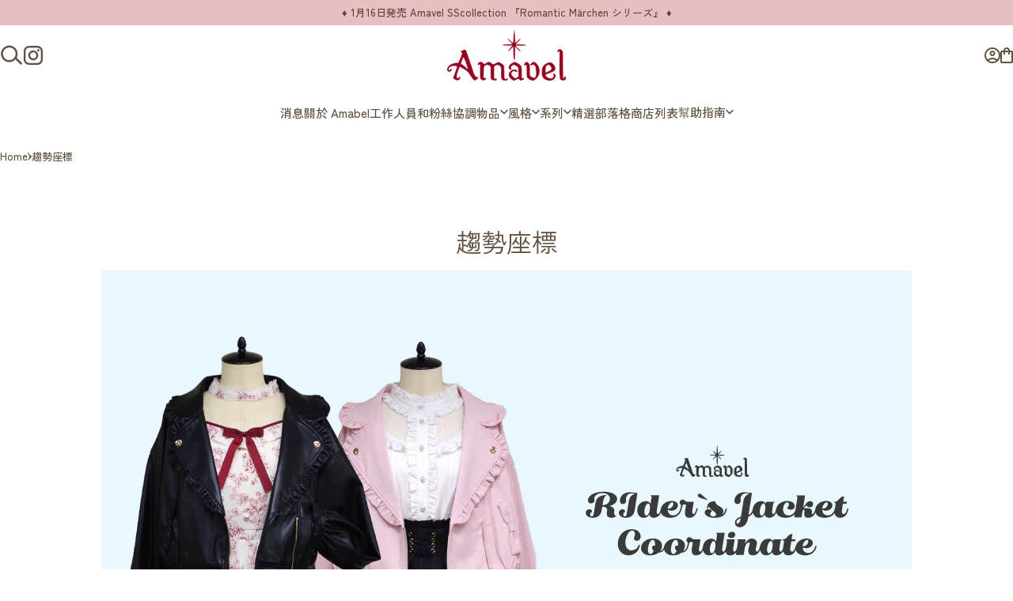

--- FILE ---
content_type: text/html; charset=utf-8
request_url: https://www.amavel.jp/zh/collections/trends-coordinate
body_size: 60537
content:
<!doctype html>
<html class="no-js" lang="zh-TW" dir="ltr">
  <head>
    <meta charset="utf-8">
    <meta http-equiv="X-UA-Compatible" content="IE=edge,chrome=1">
    <meta name="viewport" content="width=device-width,initial-scale=1">
    <meta name="theme-color" content="#e6c0c0">
    <link rel="canonical" href="https://www.amavel.jp/zh/collections/trends-coordinate">
    <link rel="preconnect" href="https://cdn.shopify.com" crossorigin>
    <link rel="preconnect" href="https://fonts.shopifycdn.com" crossorigin>
    
    <link rel="dns-prefetch" href="https://ajax.googleapis.com">
    <link rel="dns-prefetch" href="https://maps.googleapis.com">
    <link rel="dns-prefetch" href="https://maps.gstatic.com">
    

    
<meta name="robots" content="noindex"><link rel="shortcut icon" href="//www.amavel.jp/cdn/shop/files/favicon.jpg?crop=center&height=32&v=1651452443&width=32" type="image/png" /><title>趨勢座標 &ndash; Amavel（アマベル）公式サイト</title><meta name="description" content="">
<meta property="og:site_name" content="Amavel（アマベル）公式サイト">
<meta property="og:url" content="https://www.amavel.jp/zh/collections/trends-coordinate">
<meta property="og:title" content="趨勢座標">
<meta property="og:type" content="website">
<meta property="og:description" content="Amavel 官方郵購網站。一家滿足每個女孩“想要像洋娃娃一樣”的夢想的店鋪。"><meta property="og:image" content="http://www.amavel.jp/cdn/shop/files/sns_img251016.png?v=1760614458">
  <meta property="og:image:secure_url" content="https://www.amavel.jp/cdn/shop/files/sns_img251016.png?v=1760614458">
  <meta property="og:image:width" content="1200">
  <meta property="og:image:height" content="628"><meta name="twitter:site" content="@_amavel_">
<meta name="twitter:card" content="summary_large_image">
<meta name="twitter:title" content="趨勢座標">
<meta name="twitter:description" content="Amavel 官方郵購網站。一家滿足每個女孩“想要像洋娃娃一樣”的夢想的店鋪。">
<style>@font-face {
  font-family: "Zen Kaku Gothic New";
  font-weight: 500;
  font-style: normal;
  font-display: swap;
  src: url("//www.amavel.jp/cdn/fonts/zen_kaku_gothic_new/zenkakugothicnew_n5.bfe9de7f84b9cc9baf561b1d9bbfb68c500d5ed1.woff2") format("woff2"),
       url("//www.amavel.jp/cdn/fonts/zen_kaku_gothic_new/zenkakugothicnew_n5.cdd387a5accbe1a6e8f15c1ff35b48573637f4e2.woff") format("woff");
}
@font-face {
  font-family: "Zen Kaku Gothic New";
  font-weight: 500;
  font-style: normal;
  font-display: swap;
  src: url("//www.amavel.jp/cdn/fonts/zen_kaku_gothic_new/zenkakugothicnew_n5.bfe9de7f84b9cc9baf561b1d9bbfb68c500d5ed1.woff2") format("woff2"),
       url("//www.amavel.jp/cdn/fonts/zen_kaku_gothic_new/zenkakugothicnew_n5.cdd387a5accbe1a6e8f15c1ff35b48573637f4e2.woff") format("woff");
}
@font-face {
  font-family: "Zen Kaku Gothic New";
  font-weight: 700;
  font-style: normal;
  font-display: swap;
  src: url("//www.amavel.jp/cdn/fonts/zen_kaku_gothic_new/zenkakugothicnew_n7.c629355112e2c4394bf64889a68f5ace346cfdd0.woff2") format("woff2"),
       url("//www.amavel.jp/cdn/fonts/zen_kaku_gothic_new/zenkakugothicnew_n7.42126078c22414f8c87e00eff728b3e0216214d7.woff") format("woff");
}
:root {
    /*! General */
    --color-base-text: 97 82 67;
    --color-base-highlight: 175 214 217;
    --color-base-background: 255 255 255;
    --color-base-button: 230 192 192;
    --color-base-button-gradient: #e6c0c0;
    --color-base-button-text: 97 82 67;
    --color-keyboard-focus: 11 97 205;
    --color-shadow: 168 232 226;
    --color-price: 97 82 67;
    --color-sale-price: 225 29 72;
    --color-sale-tag: 225 29 72;
    --color-sale-tag-text: 255 255 255;
    --color-rating: 245 158 11;
    --color-placeholder: 244 237 237;
    --color-success-text: 77 124 15;
    --color-success-background: 247 254 231;
    --color-error-text: 190 18 60;
    --color-error-background: 255 241 242;
    --color-info-text: 150 5 34;
    --color-info-background: 255 251 235;
    
    /*! Menu and drawers */
    --color-drawer-text: 97 82 67;
    --color-drawer-background: 255 255 255;
    --color-drawer-button-background: 230 192 192;
    --color-drawer-button-gradient: #e6c0c0;
    --color-drawer-button-text: 97 82 67;
    --color-drawer-overlay: 97 82 67;

    /*! Product card */
    --card-radius: var(--rounded-card);
    --card-border-width: 0.0rem;
    --card-border-opacity: 0.0;
    --card-shadow-opacity: 0.1;
    --card-shadow-horizontal-offset: 0.0rem;
    --card-shadow-vertical-offset: 0.0rem;

    /*! Buttons */
    --buttons-radius: var(--rounded-button);
    --buttons-border-width: 1px;
    --buttons-border-opacity: 1.0;
    --buttons-shadow-opacity: 0.0;
    --buttons-shadow-horizontal-offset: 0px;
    --buttons-shadow-vertical-offset: 0px;

    /*! Inputs */
    --inputs-radius: var(--rounded-input);
    --inputs-border-width: 0px;
    --inputs-border-opacity: 0.65;

    /*! Spacing */
    --sp-0d5: 0.125rem;
    --sp-1: 0.25rem;
    --sp-1d5: 0.375rem;
    --sp-2: 0.5rem;
    --sp-2d5: 0.625rem;
    --sp-3: 0.75rem;
    --sp-3d5: 0.875rem;
    --sp-4: 1rem;
    --sp-4d5: 1.125rem;
    --sp-5: 1.25rem;
    --sp-5d5: 1.375rem;
    --sp-6: 1.5rem;
    --sp-6d5: 1.625rem;
    --sp-7: 1.75rem;
    --sp-7d5: 1.875rem;
    --sp-8: 2rem;
    --sp-8d5: 2.125rem;
    --sp-9: 2.25rem;
    --sp-9d5: 2.375rem;
    --sp-10: 2.5rem;
    --sp-10d5: 2.625rem;
    --sp-11: 2.75rem;
    --sp-12: 3rem;
    --sp-13: 3.25rem;
    --sp-14: 3.5rem;
    --sp-15: 3.875rem;
    --sp-16: 4rem;
    --sp-18: 4.5rem;
    --sp-20: 5rem;
    --sp-23: 5.625rem;
    --sp-24: 6rem;
    --sp-28: 7rem;
    --sp-32: 8rem;
    --sp-36: 9rem;
    --sp-40: 10rem;
    --sp-44: 11rem;
    --sp-48: 12rem;
    --sp-52: 13rem;
    --sp-56: 14rem;
    --sp-60: 15rem;
    --sp-64: 16rem;
    --sp-68: 17rem;
    --sp-72: 18rem;
    --sp-80: 20rem;
    --sp-96: 24rem;
    --sp-100: 32rem;

    /*! Font family */
    --font-heading-family: "Zen Kaku Gothic New", sans-serif;
    --font-heading-style: normal;
    --font-heading-weight: 400;
    --font-heading-line-height: 1;
    --font-heading-letter-spacing: 0.0em;
    

    --font-body-family: "Zen Kaku Gothic New", sans-serif;
    --font-body-style: normal;
    --font-body-weight: 500;
    --font-body-line-height: 1.2;
    --font-body-letter-spacing: 0.0em;

    --font-navigation-family: var(--font-heading-family);
    --font-navigation-size: clamp(0.875rem, 0.748rem + 0.3174vw, 1.125rem);
    --font-navigation-weight: 500;
    

    --font-button-family: var(--font-body-family);
    --font-button-size: clamp(0.875rem, 0.8115rem + 0.1587vw, 1.0rem);
    --font-button-weight: 500;
    

    --font-product-family: var(--font-body-family);
    --font-product-size: clamp(1.0rem, 0.873rem + 0.3175vw, 1.25rem);
    --font-product-weight: 500;
    

    /*! Font size */
    --text-3xs: 0.625rem;
    --text-2xs: 0.6875rem;
    --text-xs: 0.75rem;
    --text-2sm: 0.8125rem;
    --text-sm: 0.875rem;
    --text-base: 1.0rem;
    --text-lg: 1.125rem;
    --text-xl: 1.25rem;
    --text-2xl: 1.5rem;
    --text-3xl: 1.875rem;
    --text-4xl: 2.25rem;
    --text-5xl: 3.0rem;
    --text-6xl: 3.75rem;
    --text-7xl: 4.5rem;
    --text-8xl: 6.0rem;

    /*! Layout */
    --page-width: 1100px;
    --gap-padding: clamp(var(--sp-5), 2.526vw, var(--sp-12));
    --grid-gap: clamp(40px, 20vw, 60px);
    --page-padding: var(--sp-5);
    --page-container: min(calc(100vw - var(--scrollbar-width, 0px) - var(--page-padding) * 2), var(--page-width));
    --rounded-button: 3.75rem;
    --rounded-input: 0.375rem;
    --rounded-card: clamp(var(--sp-2d5), 1.053vw, var(--sp-5));
    --rounded-block: clamp(var(--sp-2d5), 1.053vw, var(--sp-5));

    /*! Other */
    --icon-weight: 1.5px;
  }

  @media screen and (min-width: 1024px) {
    :root {
      --page-padding: var(--sp-9);
    }
  }

  @media screen and (min-width: 1280px) {
    :root {
      --gap-padding: var(--sp-12);
      --page-padding: var(--sp-12);
      --page-container: min(calc(100vw - var(--scrollbar-width, 0px) - var(--page-padding) * 2), max(var(--page-width), 1280px));
    }
  }

  @media screen and (min-width: 1536px) {
    :root {
      --page-padding: max(var(--sp-12), 50vw - var(--scrollbar-width, 0px)/2 - var(--page-width)/2);
    }
  }
</style>
  <link rel="preload" as="font" href="//www.amavel.jp/cdn/fonts/zen_kaku_gothic_new/zenkakugothicnew_n5.bfe9de7f84b9cc9baf561b1d9bbfb68c500d5ed1.woff2" type="font/woff2" crossorigin>
  

  <link rel="preload" as="font" href="//www.amavel.jp/cdn/fonts/zen_kaku_gothic_new/zenkakugothicnew_n4.04cfb790a87c2fa56f40f47191b8c05620cc5b9c.woff2" type="font/woff2" crossorigin>
  
<link href="//www.amavel.jp/cdn/shop/t/53/assets/theme.css?v=170060359207655550861759848481" rel="stylesheet" type="text/css" media="all" />
    <link rel="preload" as="font" href="//www.amavel.jp/cdn/fonts/cormorant/cormorant_n4.bd66e8e0031690b46374315bd1c15a17a8dcd450.woff2" type="font/woff2" crossorigin>
    <link rel="preload" as="font" href="//www.amavel.jp/cdn/fonts/zen_old_mincho/zenoldmincho_n4.7e1b50b13d60400e208a9045c83c7f942d334b13.woff2" type="font/woff2" crossorigin>
    
    <link rel="preconnect" href="https://fonts.googleapis.com">
    <link rel="preconnect" href="https://fonts.gstatic.com" crossorigin>
    <link href="https://fonts.googleapis.com/css2?family=Zen+Kaku+Gothic+New&display=swap" rel="stylesheet">


    <link rel="stylesheet" href="//www.amavel.jp/cdn/shop/t/53/assets/apps.css?v=162097722211979372921757672355" media="print" fetchpriority="low" onload="this.media='all'">

    <link href="//www.amavel.jp/cdn/shop/t/53/assets/custom.css?v=82001833055704681481764917362" rel="stylesheet" type="text/css" media="all" />

    <script>window.performance && window.performance.mark && window.performance.mark('shopify.content_for_header.start');</script><meta name="facebook-domain-verification" content="1hdtyqpaizw5ihlekq1e40txcpvyzn">
<meta name="facebook-domain-verification" content="d2lmfbgjji19kcptfty44loe3ndc9m">
<meta name="google-site-verification" content="VbcvRvxm30XRETFuy-aVI3JZpxY3D8H3MUz3K1ViH34">
<meta id="shopify-digital-wallet" name="shopify-digital-wallet" content="/63230181607/digital_wallets/dialog">
<meta name="shopify-checkout-api-token" content="1ce86e35633b165b750209231028b81e">
<link rel="alternate" type="application/atom+xml" title="Feed" href="/zh/collections/trends-coordinate.atom" />
<link rel="alternate" hreflang="x-default" href="https://www.amavel.jp/collections/trends-coordinate">
<link rel="alternate" hreflang="ja" href="https://www.amavel.jp/collections/trends-coordinate">
<link rel="alternate" hreflang="zh-Hant" href="https://www.amavel.jp/zh/collections/trends-coordinate">
<link rel="alternate" hreflang="en" href="https://www.amavel.jp/en/collections/trends-coordinate">
<link rel="alternate" hreflang="zh-Hant-JP" href="https://www.amavel.jp/zh/collections/trends-coordinate">
<link rel="alternate" type="application/json+oembed" href="https://www.amavel.jp/zh/collections/trends-coordinate.oembed">
<script async="async" src="/checkouts/internal/preloads.js?locale=zh-JP"></script>
<link rel="preconnect" href="https://shop.app" crossorigin="anonymous">
<script async="async" src="https://shop.app/checkouts/internal/preloads.js?locale=zh-JP&shop_id=63230181607" crossorigin="anonymous"></script>
<script id="apple-pay-shop-capabilities" type="application/json">{"shopId":63230181607,"countryCode":"JP","currencyCode":"JPY","merchantCapabilities":["supports3DS"],"merchantId":"gid:\/\/shopify\/Shop\/63230181607","merchantName":"Amavel（アマベル）公式サイト","requiredBillingContactFields":["postalAddress","email","phone"],"requiredShippingContactFields":["postalAddress","email","phone"],"shippingType":"shipping","supportedNetworks":["visa","masterCard","amex","jcb","discover"],"total":{"type":"pending","label":"Amavel（アマベル）公式サイト","amount":"1.00"},"shopifyPaymentsEnabled":true,"supportsSubscriptions":true}</script>
<script id="shopify-features" type="application/json">{"accessToken":"1ce86e35633b165b750209231028b81e","betas":["rich-media-storefront-analytics"],"domain":"www.amavel.jp","predictiveSearch":false,"shopId":63230181607,"locale":"zh-tw"}</script>
<script>var Shopify = Shopify || {};
Shopify.shop = "amavel-weex.myshopify.com";
Shopify.locale = "zh-TW";
Shopify.currency = {"active":"JPY","rate":"1.0"};
Shopify.country = "JP";
Shopify.theme = {"name":"Concept","id":151781933287,"schema_name":"Concept","schema_version":"5.0.1","theme_store_id":2412,"role":"main"};
Shopify.theme.handle = "null";
Shopify.theme.style = {"id":null,"handle":null};
Shopify.cdnHost = "www.amavel.jp/cdn";
Shopify.routes = Shopify.routes || {};
Shopify.routes.root = "/zh/";</script>
<script type="module">!function(o){(o.Shopify=o.Shopify||{}).modules=!0}(window);</script>
<script>!function(o){function n(){var o=[];function n(){o.push(Array.prototype.slice.apply(arguments))}return n.q=o,n}var t=o.Shopify=o.Shopify||{};t.loadFeatures=n(),t.autoloadFeatures=n()}(window);</script>
<script>
  window.ShopifyPay = window.ShopifyPay || {};
  window.ShopifyPay.apiHost = "shop.app\/pay";
  window.ShopifyPay.redirectState = null;
</script>
<script id="shop-js-analytics" type="application/json">{"pageType":"collection"}</script>
<script defer="defer" async type="module" src="//www.amavel.jp/cdn/shopifycloud/shop-js/modules/v2/client.init-shop-cart-sync_D9dVssWa.zh-TW.esm.js"></script>
<script defer="defer" async type="module" src="//www.amavel.jp/cdn/shopifycloud/shop-js/modules/v2/chunk.common_OJXd8nZT.esm.js"></script>
<script type="module">
  await import("//www.amavel.jp/cdn/shopifycloud/shop-js/modules/v2/client.init-shop-cart-sync_D9dVssWa.zh-TW.esm.js");
await import("//www.amavel.jp/cdn/shopifycloud/shop-js/modules/v2/chunk.common_OJXd8nZT.esm.js");

  window.Shopify.SignInWithShop?.initShopCartSync?.({"fedCMEnabled":true,"windoidEnabled":true});

</script>
<script>
  window.Shopify = window.Shopify || {};
  if (!window.Shopify.featureAssets) window.Shopify.featureAssets = {};
  window.Shopify.featureAssets['shop-js'] = {"shop-cart-sync":["modules/v2/client.shop-cart-sync_DZfzH39x.zh-TW.esm.js","modules/v2/chunk.common_OJXd8nZT.esm.js"],"init-fed-cm":["modules/v2/client.init-fed-cm_DodsQcqe.zh-TW.esm.js","modules/v2/chunk.common_OJXd8nZT.esm.js"],"shop-button":["modules/v2/client.shop-button_D-iwf52C.zh-TW.esm.js","modules/v2/chunk.common_OJXd8nZT.esm.js"],"shop-cash-offers":["modules/v2/client.shop-cash-offers_Cyil_cDS.zh-TW.esm.js","modules/v2/chunk.common_OJXd8nZT.esm.js","modules/v2/chunk.modal_C5bQInl2.esm.js"],"init-windoid":["modules/v2/client.init-windoid_DkY0Nl5K.zh-TW.esm.js","modules/v2/chunk.common_OJXd8nZT.esm.js"],"shop-toast-manager":["modules/v2/client.shop-toast-manager_qlvfhAv_.zh-TW.esm.js","modules/v2/chunk.common_OJXd8nZT.esm.js"],"init-shop-email-lookup-coordinator":["modules/v2/client.init-shop-email-lookup-coordinator_BBzHOrgE.zh-TW.esm.js","modules/v2/chunk.common_OJXd8nZT.esm.js"],"init-shop-cart-sync":["modules/v2/client.init-shop-cart-sync_D9dVssWa.zh-TW.esm.js","modules/v2/chunk.common_OJXd8nZT.esm.js"],"avatar":["modules/v2/client.avatar_BTnouDA3.zh-TW.esm.js"],"pay-button":["modules/v2/client.pay-button_DtE7E5DC.zh-TW.esm.js","modules/v2/chunk.common_OJXd8nZT.esm.js"],"init-customer-accounts":["modules/v2/client.init-customer-accounts_D9Hj9SCP.zh-TW.esm.js","modules/v2/client.shop-login-button_BjvtuwE0.zh-TW.esm.js","modules/v2/chunk.common_OJXd8nZT.esm.js","modules/v2/chunk.modal_C5bQInl2.esm.js"],"init-shop-for-new-customer-accounts":["modules/v2/client.init-shop-for-new-customer-accounts_D4_GLl3m.zh-TW.esm.js","modules/v2/client.shop-login-button_BjvtuwE0.zh-TW.esm.js","modules/v2/chunk.common_OJXd8nZT.esm.js","modules/v2/chunk.modal_C5bQInl2.esm.js"],"shop-login-button":["modules/v2/client.shop-login-button_BjvtuwE0.zh-TW.esm.js","modules/v2/chunk.common_OJXd8nZT.esm.js","modules/v2/chunk.modal_C5bQInl2.esm.js"],"init-customer-accounts-sign-up":["modules/v2/client.init-customer-accounts-sign-up_CUqsN-zj.zh-TW.esm.js","modules/v2/client.shop-login-button_BjvtuwE0.zh-TW.esm.js","modules/v2/chunk.common_OJXd8nZT.esm.js","modules/v2/chunk.modal_C5bQInl2.esm.js"],"shop-follow-button":["modules/v2/client.shop-follow-button_CzBEmefI.zh-TW.esm.js","modules/v2/chunk.common_OJXd8nZT.esm.js","modules/v2/chunk.modal_C5bQInl2.esm.js"],"checkout-modal":["modules/v2/client.checkout-modal_BEGRqLz2.zh-TW.esm.js","modules/v2/chunk.common_OJXd8nZT.esm.js","modules/v2/chunk.modal_C5bQInl2.esm.js"],"lead-capture":["modules/v2/client.lead-capture_BKHeCid9.zh-TW.esm.js","modules/v2/chunk.common_OJXd8nZT.esm.js","modules/v2/chunk.modal_C5bQInl2.esm.js"],"shop-login":["modules/v2/client.shop-login_ChuzUg_t.zh-TW.esm.js","modules/v2/chunk.common_OJXd8nZT.esm.js","modules/v2/chunk.modal_C5bQInl2.esm.js"],"payment-terms":["modules/v2/client.payment-terms_KQRU5lPA.zh-TW.esm.js","modules/v2/chunk.common_OJXd8nZT.esm.js","modules/v2/chunk.modal_C5bQInl2.esm.js"]};
</script>
<script>(function() {
  var isLoaded = false;
  function asyncLoad() {
    if (isLoaded) return;
    isLoaded = true;
    var urls = ["https:\/\/documents-app.mixlogue.jp\/scripts\/ue87f9sf8e7rd.min.js?shop=amavel-weex.myshopify.com","https:\/\/customer-first-focus.b-cdn.net\/cffOrderifyLoader_min.js?shop=amavel-weex.myshopify.com","https:\/\/s1.staq-cdn.com\/grow\/api\/js\/63230181607\/main.js?sId=63230181607\u0026v=GHFAPAIZBK9IKGF7IJ7F824U\u0026shop=amavel-weex.myshopify.com"];
    for (var i = 0; i < urls.length; i++) {
      var s = document.createElement('script');
      s.type = 'text/javascript';
      s.async = true;
      s.src = urls[i];
      var x = document.getElementsByTagName('script')[0];
      x.parentNode.insertBefore(s, x);
    }
  };
  if(window.attachEvent) {
    window.attachEvent('onload', asyncLoad);
  } else {
    window.addEventListener('load', asyncLoad, false);
  }
})();</script>
<script id="__st">var __st={"a":63230181607,"offset":32400,"reqid":"b378ac53-5e5f-4a8e-a28a-6bcb54cea5cf-1768799089","pageurl":"www.amavel.jp\/zh\/collections\/trends-coordinate","u":"14425154478d","p":"collection","rtyp":"collection","rid":415892832487};</script>
<script>window.ShopifyPaypalV4VisibilityTracking = true;</script>
<script id="captcha-bootstrap">!function(){'use strict';const t='contact',e='account',n='new_comment',o=[[t,t],['blogs',n],['comments',n],[t,'customer']],c=[[e,'customer_login'],[e,'guest_login'],[e,'recover_customer_password'],[e,'create_customer']],r=t=>t.map((([t,e])=>`form[action*='/${t}']:not([data-nocaptcha='true']) input[name='form_type'][value='${e}']`)).join(','),a=t=>()=>t?[...document.querySelectorAll(t)].map((t=>t.form)):[];function s(){const t=[...o],e=r(t);return a(e)}const i='password',u='form_key',d=['recaptcha-v3-token','g-recaptcha-response','h-captcha-response',i],f=()=>{try{return window.sessionStorage}catch{return}},m='__shopify_v',_=t=>t.elements[u];function p(t,e,n=!1){try{const o=window.sessionStorage,c=JSON.parse(o.getItem(e)),{data:r}=function(t){const{data:e,action:n}=t;return t[m]||n?{data:e,action:n}:{data:t,action:n}}(c);for(const[e,n]of Object.entries(r))t.elements[e]&&(t.elements[e].value=n);n&&o.removeItem(e)}catch(o){console.error('form repopulation failed',{error:o})}}const l='form_type',E='cptcha';function T(t){t.dataset[E]=!0}const w=window,h=w.document,L='Shopify',v='ce_forms',y='captcha';let A=!1;((t,e)=>{const n=(g='f06e6c50-85a8-45c8-87d0-21a2b65856fe',I='https://cdn.shopify.com/shopifycloud/storefront-forms-hcaptcha/ce_storefront_forms_captcha_hcaptcha.v1.5.2.iife.js',D={infoText:'已受到 hCaptcha 保護',privacyText:'隱私',termsText:'條款'},(t,e,n)=>{const o=w[L][v],c=o.bindForm;if(c)return c(t,g,e,D).then(n);var r;o.q.push([[t,g,e,D],n]),r=I,A||(h.body.append(Object.assign(h.createElement('script'),{id:'captcha-provider',async:!0,src:r})),A=!0)});var g,I,D;w[L]=w[L]||{},w[L][v]=w[L][v]||{},w[L][v].q=[],w[L][y]=w[L][y]||{},w[L][y].protect=function(t,e){n(t,void 0,e),T(t)},Object.freeze(w[L][y]),function(t,e,n,w,h,L){const[v,y,A,g]=function(t,e,n){const i=e?o:[],u=t?c:[],d=[...i,...u],f=r(d),m=r(i),_=r(d.filter((([t,e])=>n.includes(e))));return[a(f),a(m),a(_),s()]}(w,h,L),I=t=>{const e=t.target;return e instanceof HTMLFormElement?e:e&&e.form},D=t=>v().includes(t);t.addEventListener('submit',(t=>{const e=I(t);if(!e)return;const n=D(e)&&!e.dataset.hcaptchaBound&&!e.dataset.recaptchaBound,o=_(e),c=g().includes(e)&&(!o||!o.value);(n||c)&&t.preventDefault(),c&&!n&&(function(t){try{if(!f())return;!function(t){const e=f();if(!e)return;const n=_(t);if(!n)return;const o=n.value;o&&e.removeItem(o)}(t);const e=Array.from(Array(32),(()=>Math.random().toString(36)[2])).join('');!function(t,e){_(t)||t.append(Object.assign(document.createElement('input'),{type:'hidden',name:u})),t.elements[u].value=e}(t,e),function(t,e){const n=f();if(!n)return;const o=[...t.querySelectorAll(`input[type='${i}']`)].map((({name:t})=>t)),c=[...d,...o],r={};for(const[a,s]of new FormData(t).entries())c.includes(a)||(r[a]=s);n.setItem(e,JSON.stringify({[m]:1,action:t.action,data:r}))}(t,e)}catch(e){console.error('failed to persist form',e)}}(e),e.submit())}));const S=(t,e)=>{t&&!t.dataset[E]&&(n(t,e.some((e=>e===t))),T(t))};for(const o of['focusin','change'])t.addEventListener(o,(t=>{const e=I(t);D(e)&&S(e,y())}));const B=e.get('form_key'),M=e.get(l),P=B&&M;t.addEventListener('DOMContentLoaded',(()=>{const t=y();if(P)for(const e of t)e.elements[l].value===M&&p(e,B);[...new Set([...A(),...v().filter((t=>'true'===t.dataset.shopifyCaptcha))])].forEach((e=>S(e,t)))}))}(h,new URLSearchParams(w.location.search),n,t,e,['guest_login'])})(!0,!0)}();</script>
<script integrity="sha256-4kQ18oKyAcykRKYeNunJcIwy7WH5gtpwJnB7kiuLZ1E=" data-source-attribution="shopify.loadfeatures" defer="defer" src="//www.amavel.jp/cdn/shopifycloud/storefront/assets/storefront/load_feature-a0a9edcb.js" crossorigin="anonymous"></script>
<script crossorigin="anonymous" defer="defer" src="//www.amavel.jp/cdn/shopifycloud/storefront/assets/shopify_pay/storefront-65b4c6d7.js?v=20250812"></script>
<script data-source-attribution="shopify.dynamic_checkout.dynamic.init">var Shopify=Shopify||{};Shopify.PaymentButton=Shopify.PaymentButton||{isStorefrontPortableWallets:!0,init:function(){window.Shopify.PaymentButton.init=function(){};var t=document.createElement("script");t.src="https://www.amavel.jp/cdn/shopifycloud/portable-wallets/latest/portable-wallets.zh-tw.js",t.type="module",document.head.appendChild(t)}};
</script>
<script data-source-attribution="shopify.dynamic_checkout.buyer_consent">
  function portableWalletsHideBuyerConsent(e){var t=document.getElementById("shopify-buyer-consent"),n=document.getElementById("shopify-subscription-policy-button");t&&n&&(t.classList.add("hidden"),t.setAttribute("aria-hidden","true"),n.removeEventListener("click",e))}function portableWalletsShowBuyerConsent(e){var t=document.getElementById("shopify-buyer-consent"),n=document.getElementById("shopify-subscription-policy-button");t&&n&&(t.classList.remove("hidden"),t.removeAttribute("aria-hidden"),n.addEventListener("click",e))}window.Shopify?.PaymentButton&&(window.Shopify.PaymentButton.hideBuyerConsent=portableWalletsHideBuyerConsent,window.Shopify.PaymentButton.showBuyerConsent=portableWalletsShowBuyerConsent);
</script>
<script data-source-attribution="shopify.dynamic_checkout.cart.bootstrap">document.addEventListener("DOMContentLoaded",(function(){function t(){return document.querySelector("shopify-accelerated-checkout-cart, shopify-accelerated-checkout")}if(t())Shopify.PaymentButton.init();else{new MutationObserver((function(e,n){t()&&(Shopify.PaymentButton.init(),n.disconnect())})).observe(document.body,{childList:!0,subtree:!0})}}));
</script>
<link id="shopify-accelerated-checkout-styles" rel="stylesheet" media="screen" href="https://www.amavel.jp/cdn/shopifycloud/portable-wallets/latest/accelerated-checkout-backwards-compat.css" crossorigin="anonymous">
<style id="shopify-accelerated-checkout-cart">
        #shopify-buyer-consent {
  margin-top: 1em;
  display: inline-block;
  width: 100%;
}

#shopify-buyer-consent.hidden {
  display: none;
}

#shopify-subscription-policy-button {
  background: none;
  border: none;
  padding: 0;
  text-decoration: underline;
  font-size: inherit;
  cursor: pointer;
}

#shopify-subscription-policy-button::before {
  box-shadow: none;
}

      </style>

<script>window.performance && window.performance.mark && window.performance.mark('shopify.content_for_header.end');</script>

    <script src="//www.amavel.jp/cdn/shop/t/53/assets/vendor.js?v=83836565987576270061757672355" defer="defer"></script>
    <script src="//www.amavel.jp/cdn/shop/t/53/assets/theme.js?v=19654687357436567681760505698" defer="defer"></script>
    <script src="//www.amavel.jp/cdn/shop/t/53/assets/custom.js?v=140957784974401125851760505323" defer="defer"></script><script>
  document.documentElement.classList.replace('no-js', 'js');

  window.theme = window.theme || {};
  theme.routes = {
    shop_url: 'https://www.amavel.jp',
    root_url: '/zh',
    cart_url: '/zh/cart',
    cart_add_url: '/zh/cart/add',
    cart_change_url: '/zh/cart/change',
    cart_update_url: '/zh/cart/update',
    search_url: '/zh/search',
    predictive_search_url: '/zh/search/suggest'
  };

  theme.variantStrings = {
    preOrder: "預購",
    addToCart: "加入購物車",
    soldOut: "售罄",
    unavailable: "不可用",
    addToBundle: "加入到捆綁包",
    backInStock: "可用時通知我"
  };

  theme.shippingCalculatorStrings = {
    error: "獲取運費時發生一個或多個錯誤：",
    notFound: "抱歉，我們無法配送到您的地址",
    oneResult: "您的地址有一個運費選項：",
    multipleResults: "您的地址有多個運費選項："
  };

  theme.discountStrings = {
    error: "折扣代碼無法套用至您的購物車",
    shippingError: "新增地址後，結帳時將顯示運費折扣"
  };

  theme.recipientFormStrings = {
    expanded: "禮品卡接收表格已擴展",
    collapsed: "禮品卡收件人表格已折疊"
  };

  theme.quickOrderListStrings = {
    itemsAdded: "新增了[quantity]件商品",
    itemAdded: "新增了[quantity]件商品",
    itemsRemoved: "已刪除[quantity]件商品",
    itemRemoved: "[quantity]件已移除",
    viewCart: "查看購物車",
    each: "[money] \/ea",
    minError: "該商品至少有[min]",
    maxError: "該項目最多有[max]",
    stepError: "您只能以[step]的增量新增此項目"
  };

  theme.cartStrings = {
    error: "更新購物車時發生錯誤。請再試一次。",
    quantityError: "您只能將 [quantity] 項商品加入您的購物車。",
    giftNoteAttribute: "禮品留言",
    giftWrapAttribute: "禮品包裝",
    giftWrapBooleanTrue: "是",
    targetProductAttribute: "針對"
  };

  theme.dateStrings = {
    d: "天",
    day: "天",
    days: "天",
    h: "小時",
    hour: "小時",
    hours: "小時",
    m: "分",
    minute: "分",
    minutes: "分",
    s: "秒",
    second: "秒",
    seconds: "秒"
  };theme.strings = {
    recentlyViewedEmpty: "您最近沒有瀏覽過的商品",
    close: "關閉",
    next: "下一個",
    previous: "以前的",
    qrImageAlt: "二維碼 — 掃描即可兌換禮品卡"
  };

  theme.settings = {
    moneyFormat: "¥{{amount_no_decimals}}",
    moneyWithCurrencyFormat: "¥{{amount_no_decimals}} JPY",
    currencyCodeEnabled: false,
    externalLinksNewTab: true,
    cartType: "page",
    isCartTemplate: false,
    pswpModule: "\/\/www.amavel.jp\/cdn\/shop\/t\/53\/assets\/photoswipe.min.js?v=41760041872977459911757672355",
    themeName: 'Concept',
    themeVersion: '5.0.1',
    agencyId: ''
  };</script>
<!-- BEGIN app block: shopify://apps/eg-auto-add-to-cart/blocks/app-embed/0f7d4f74-1e89-4820-aec4-6564d7e535d2 -->










  
    <script
      async
      type="text/javascript"
      src="https://cdn.506.io/eg/script.js?shop=amavel-weex.myshopify.com&v=7"
    ></script>
  



  <meta id="easygift-shop" itemid="c2hvcF8kXzE3Njg3OTkwODk=" content="{&quot;isInstalled&quot;:true,&quot;installedOn&quot;:&quot;2022-05-12T01:02:59.803Z&quot;,&quot;appVersion&quot;:&quot;3.0&quot;,&quot;subscriptionName&quot;:&quot;Unlimited&quot;,&quot;cartAnalytics&quot;:true,&quot;freeTrialEndsOn&quot;:&quot;2022-05-17T01:03:00.017Z&quot;,&quot;settings&quot;:{&quot;reminderBannerStyle&quot;:{&quot;position&quot;:{&quot;horizontal&quot;:&quot;right&quot;,&quot;vertical&quot;:&quot;bottom&quot;},&quot;imageUrl&quot;:null,&quot;closingMode&quot;:&quot;doNotAutoClose&quot;,&quot;cssStyles&quot;:&quot;&quot;,&quot;displayAfter&quot;:5,&quot;headerText&quot;:&quot;&quot;,&quot;primaryColor&quot;:&quot;#000000&quot;,&quot;reshowBannerAfter&quot;:&quot;everyNewSession&quot;,&quot;selfcloseAfter&quot;:5,&quot;showImage&quot;:false,&quot;subHeaderText&quot;:&quot;&quot;},&quot;addedItemIdentifier&quot;:&quot;_Gifted&quot;,&quot;ignoreOtherAppLineItems&quot;:null,&quot;customVariantsInfoLifetimeMins&quot;:1440,&quot;redirectPath&quot;:null,&quot;ignoreNonStandardCartRequests&quot;:false,&quot;bannerStyle&quot;:{&quot;position&quot;:{&quot;horizontal&quot;:&quot;right&quot;,&quot;vertical&quot;:&quot;bottom&quot;},&quot;cssStyles&quot;:null,&quot;primaryColor&quot;:&quot;#000000&quot;},&quot;themePresetId&quot;:&quot;0&quot;,&quot;notificationStyle&quot;:{&quot;position&quot;:{&quot;horizontal&quot;:&quot;right&quot;,&quot;vertical&quot;:&quot;bottom&quot;},&quot;primaryColor&quot;:&quot;#3A3A3A&quot;,&quot;duration&quot;:&quot;3.0&quot;,&quot;cssStyles&quot;:&quot;#aca-notifications-wrapper {\n  display: block;\n  right: 0;\n  bottom: 0;\n  position: fixed;\n  z-index: 99999999;\n  max-height: 100%;\n  overflow: auto;\n}\n.aca-notification-container {\n  display: flex;\n  flex-direction: row;\n  text-align: left;\n  font-size: 16px;\n  margin: 12px;\n  padding: 8px;\n  background-color: #FFFFFF;\n  width: fit-content;\n  box-shadow: rgb(170 170 170) 0px 0px 5px;\n  border-radius: 8px;\n  opacity: 0;\n  transition: opacity 0.4s ease-in-out;\n}\n.aca-notification-container .aca-notification-image {\n  display: flex;\n  align-items: center;\n  justify-content: center;\n  min-height: 60px;\n  min-width: 60px;\n  height: 60px;\n  width: 60px;\n  background-color: #FFFFFF;\n  margin: 8px;\n}\n.aca-notification-image img {\n  display: block;\n  max-width: 100%;\n  max-height: 100%;\n  width: auto;\n  height: auto;\n  border-radius: 6px;\n  box-shadow: rgba(99, 115, 129, 0.29) 0px 0px 4px 1px;\n}\n.aca-notification-container .aca-notification-text {\n  flex-grow: 1;\n  margin: 8px;\n  max-width: 260px;\n}\n.aca-notification-heading {\n  font-size: 24px;\n  margin: 0 0 0.3em 0;\n  line-height: normal;\n  word-break: break-word;\n  line-height: 1.2;\n  max-height: 3.6em;\n  overflow: hidden;\n  color: #3A3A3A;\n}\n.aca-notification-subheading {\n  font-size: 18px;\n  margin: 0;\n  line-height: normal;\n  word-break: break-word;\n  line-height: 1.4;\n  max-height: 5.6em;\n  overflow: hidden;\n  color: #3A3A3A;\n}\n@media screen and (max-width: 450px) {\n  #aca-notifications-wrapper {\n    left: 0;\n    right: 0;\n  }\n  .aca-notification-container {\n    width: auto;\n  }\n.aca-notification-container .aca-notification-text {\n    max-width: none;\n  }\n}&quot;,&quot;hasCustomizations&quot;:false},&quot;fetchCartData&quot;:false,&quot;useLocalStorage&quot;:{&quot;expiryMinutes&quot;:null,&quot;enabled&quot;:false},&quot;popupStyle&quot;:{&quot;primaryColor&quot;:&quot;#93001c&quot;,&quot;secondaryColor&quot;:&quot;#3A3A3A&quot;,&quot;cssStyles&quot;:&quot;#aca-modal {\n  position: fixed;\n  left: 0;\n  top: 0;\n  width: 100%;\n  height: 100%;\n  background: rgba(0, 0, 0, 0.5);\n  z-index: 99999999;\n  overflow-x: hidden;\n  overflow-y: auto;\n  display: block;\n}\n#aca-modal-wrapper {\n  display: flex;\n  align-items: center;\n  width: 80%;\n  height: auto;\n  max-width: 1000px;\n  min-height: calc(100% - 60px);\n  margin: 30px auto;\n}\n#aca-modal-container {\n  position: relative;\n  display: flex;\n  flex-direction: column;\n  align-items: center;\n  justify-content: center;\n  box-shadow: 0 0 1.5rem rgba(17, 17, 17, 0.7);\n  width: 100%;\n  padding: 20px;\n  background-color: #FFFFFF;\n}\n#aca-close-icon-container {\n  position: absolute;\n  top: 12px;\n  right: 12px;\n  width: 25px;\n  display: none;\n}\n#aca-close-icon {\n  stroke: #333333;\n}\n#aca-modal-custom-image-container {\n  background-color: #FFFFFF;\n  margin: 0.5em 0;\n}\n#aca-modal-custom-image-container img {\n  display: block;\n  min-width: 60px;\n  min-height: 60px;\n  max-width: 200px;\n  max-height: 200px;\n  width: auto;\n  height: auto;\n}\n#aca-modal-headline {\n  text-align: center;\n  text-transform: none;\n  letter-spacing: normal;\n  margin: 0.5em 0;\n  font-size: 30px;\n  color: #3A3A3A;\n}\n#aca-modal-subheadline {\n  text-align: center;\n  font-weight: normal;\n  margin: 0 0 0.5em 0;\n  font-size: 20px;\n  color: #3A3A3A;\n}\n#aca-products-container {\n  display: flex;\n  align-items: flex-start;\n  justify-content: center;\n  flex-wrap: wrap;\n  width: 85%;\n}\n#aca-products-container .aca-product {\n  text-align: center;\n  margin: 30px;\n  width: 200px;\n}\n.aca-product-image {\n  display: flex;\n  align-items: center;\n  justify-content: center;\n  width: 100%;\n  height: 200px;\n  background-color: #FFFFFF;\n  margin-bottom: 1em;\n}\n.aca-product-image img {\n  display: block;\n  max-width: 100%;\n  max-height: 100%;\n  width: auto;\n  height: auto;\n}\n.aca-product-name, .aca-subscription-name {\n  color: #333333;\n  line-height: inherit;\n  word-break: break-word;\n  font-size: 16px;\n}\n.aca-product-price {\n  color: #333333;\n  line-height: inherit;\n  font-size: 16px;\n}\n.aca-subscription-label {\n  color: #333333;\n  line-height: inherit;\n  word-break: break-word;\n  font-weight: 600;\n  font-size: 16px;\n}\n.aca-product-dropdown {\n  position: relative;\n  display: flex;\n  align-items: center;\n  cursor: pointer;\n  width: 100%;\n  height: 42px;\n  background-color: #FFFFFF;\n  line-height: inherit;\n  margin-bottom: 1em;\n}\n.aca-product-dropdown .dropdown-icon {\n  position: absolute;\n  right: 8px;\n  height: 12px;\n  width: 12px;\n  fill: #E1E3E4;\n}\n.aca-product-dropdown select::before,\n.aca-product-dropdown select::after {\n  box-sizing: border-box;\n}\nselect.aca-product-dropdown::-ms-expand {\n  display: none;\n}\n.aca-product-dropdown select {\n  box-sizing: border-box;\n  background-color: transparent;\n  border: none;\n  margin: 0;\n  cursor: inherit;\n  line-height: inherit;\n  outline: none;\n  -moz-appearance: none;\n  -webkit-appearance: none;\n  appearance: none;\n  background-image: none;\n  border-top-left-radius: 0;\n  border-top-right-radius: 0;\n  border-bottom-right-radius: 0;\n  border-bottom-left-radius: 0;\n  z-index: 1;\n  width: 100%;\n  height: 100%;\n  cursor: pointer;\n  border: 1px solid #E1E3E4;\n  border-radius: 2px;\n  color: #333333;\n  padding: 0 30px 0 10px;\n  font-size: 15px;\n}\n.aca-product-button {\n  border: none;\n  cursor: pointer;\n  width: 100%;\n  min-height: 42px;\n  word-break: break-word;\n  padding: 8px 14px;\n  background-color: #93001c;\n  text-transform: uppercase;\n  line-height: inherit;\n  border: 1px solid transparent;\n  border-radius: 2px;\n  font-size: 14px;\n  color: #FFFFFF;\n  font-weight: bold;\n  letter-spacing: 1.039px;\n}\n.aca-product-button.aca-product-out-of-stock-button {\n  cursor: default;\n  border: 1px solid #93001c;\n  background-color: #FFFFFF;\n  color: #93001c;\n}\n#aca-bottom-close {\n  cursor: pointer;\n  text-align: center;\n  word-break: break-word;\n  color: #93001c;\n  font-size: 16px;\n}\n@media screen and (min-width: 951px) and (max-width: 1200px) {\n   #aca-products-container {\n    width: 95%;\n    padding: 20px 0;\n  }\n  #aca-products-container .aca-product {\n    margin: 20px 3%;\n    padding: 0;\n  }\n}\n@media screen and (min-width: 951px) and (max-width: 1024px) {\n  #aca-products-container .aca-product {\n    margin: 20px 2%;\n  }\n}\n@media screen and (max-width: 950px) {\n  #aca-products-container {\n    width: 95%;\n    padding: 0;\n  }\n  #aca-products-container .aca-product {\n    width: 45%;\n    max-width: 200px;\n    margin: 2.5%;\n  }\n}\n@media screen and (min-width: 602px) and (max-width: 950px) {\n  #aca-products-container .aca-product {\n    margin: 4%;\n  }\n}\n@media screen and (max-width: 767px) {\n  #aca-modal-wrapper {\n    width: 90%;\n  }\n}\n@media screen and (max-width: 576px) {\n  #aca-modal-container {\n    padding: 23px 0 0;\n  }\n  #aca-close-icon-container {\n    display: block;\n  }\n  #aca-bottom-close {\n    margin: 10px;\n    font-size: 14px;\n  }\n  #aca-modal-headline {\n    margin: 10px 5%;\n    font-size: 20px;\n  }\n  #aca-modal-subheadline {\n    margin: 0 0 5px 0;\n    font-size: 16px;\n  }\n  .aca-product-image {\n    height: 100px;\n    margin: 0;\n  }\n  .aca-product-name, .aca-subscription-name {\n    font-size: 12px;\n    margin: 5px 0;\n  }\n  .aca-product-dropdown select, .aca-product-button, .aca-subscription-label {\n    font-size: 12px;\n  }\n  .aca-product-dropdown {\n    height: 30px;\n    margin-bottom: 7px;\n  }\n  .aca-product-button {\n    min-height: 30px;\n    padding: 4px;\n    margin-bottom: 7px;\n  }\n}&quot;,&quot;hasCustomizations&quot;:false,&quot;addButtonText&quot;:&quot;選択する&quot;,&quot;dismissButtonText&quot;:&quot;閉じる&quot;,&quot;outOfStockButtonText&quot;:&quot;在庫無し&quot;,&quot;imageUrl&quot;:null,&quot;showProductLink&quot;:false,&quot;subscriptionLabel&quot;:&quot;Subscription Plan&quot;},&quot;refreshAfterBannerClick&quot;:false,&quot;disableReapplyRules&quot;:false,&quot;disableReloadOnFailedAddition&quot;:false,&quot;autoReloadCartPage&quot;:false,&quot;ajaxRedirectPath&quot;:null,&quot;allowSimultaneousRequests&quot;:false,&quot;applyRulesOnCheckout&quot;:false,&quot;enableCartCtrlOverrides&quot;:true,&quot;scriptSettings&quot;:{&quot;branding&quot;:{&quot;removalRequestSent&quot;:null,&quot;show&quot;:false},&quot;productPageRedirection&quot;:{&quot;enabled&quot;:false,&quot;products&quot;:[],&quot;redirectionURL&quot;:&quot;\/&quot;},&quot;debugging&quot;:{&quot;enabled&quot;:false,&quot;enabledOn&quot;:null,&quot;stringifyObj&quot;:false},&quot;customCSS&quot;:null,&quot;hideAlertsOnFrontend&quot;:false,&quot;removeEGPropertyFromSplitActionLineItems&quot;:false,&quot;fetchProductInfoFromSavedDomain&quot;:false,&quot;enableBuyNowInterceptions&quot;:false,&quot;removeProductsAddedFromExpiredRules&quot;:false,&quot;useFinalPrice&quot;:false,&quot;hideGiftedPropertyText&quot;:false,&quot;fetchCartDataBeforeRequest&quot;:false,&quot;decodePayload&quot;:false,&quot;delayUpdates&quot;:2000}},&quot;translations&quot;:null,&quot;defaultLocale&quot;:&quot;ja&quot;,&quot;shopDomain&quot;:&quot;www.amavel.jp&quot;}">


<script defer>
  (async function() {
    try {

      const blockVersion = "v3"
      if (blockVersion != "v3") {
        return
      }

      let metaErrorFlag = false;
      if (metaErrorFlag) {
        return
      }

      // Parse metafields as JSON
      const metafields = {};

      // Process metafields in JavaScript
      let savedRulesArray = [];
      for (const [key, value] of Object.entries(metafields)) {
        if (value) {
          for (const prop in value) {
            // avoiding Object.Keys for performance gain -- no need to make an array of keys.
            savedRulesArray.push(value);
            break;
          }
        }
      }

      const metaTag = document.createElement('meta');
      metaTag.id = 'easygift-rules';
      metaTag.content = JSON.stringify(savedRulesArray);
      metaTag.setAttribute('itemid', 'cnVsZXNfJF8xNzY4Nzk5MDg5');

      document.head.appendChild(metaTag);
      } catch (err) {
        
      }
  })();
</script>


  <script
    type="text/javascript"
    defer
  >

    (function () {
      try {
        window.EG_INFO = window.EG_INFO || {};
        var shopInfo = {"isInstalled":true,"installedOn":"2022-05-12T01:02:59.803Z","appVersion":"3.0","subscriptionName":"Unlimited","cartAnalytics":true,"freeTrialEndsOn":"2022-05-17T01:03:00.017Z","settings":{"reminderBannerStyle":{"position":{"horizontal":"right","vertical":"bottom"},"imageUrl":null,"closingMode":"doNotAutoClose","cssStyles":"","displayAfter":5,"headerText":"","primaryColor":"#000000","reshowBannerAfter":"everyNewSession","selfcloseAfter":5,"showImage":false,"subHeaderText":""},"addedItemIdentifier":"_Gifted","ignoreOtherAppLineItems":null,"customVariantsInfoLifetimeMins":1440,"redirectPath":null,"ignoreNonStandardCartRequests":false,"bannerStyle":{"position":{"horizontal":"right","vertical":"bottom"},"cssStyles":null,"primaryColor":"#000000"},"themePresetId":"0","notificationStyle":{"position":{"horizontal":"right","vertical":"bottom"},"primaryColor":"#3A3A3A","duration":"3.0","cssStyles":"#aca-notifications-wrapper {\n  display: block;\n  right: 0;\n  bottom: 0;\n  position: fixed;\n  z-index: 99999999;\n  max-height: 100%;\n  overflow: auto;\n}\n.aca-notification-container {\n  display: flex;\n  flex-direction: row;\n  text-align: left;\n  font-size: 16px;\n  margin: 12px;\n  padding: 8px;\n  background-color: #FFFFFF;\n  width: fit-content;\n  box-shadow: rgb(170 170 170) 0px 0px 5px;\n  border-radius: 8px;\n  opacity: 0;\n  transition: opacity 0.4s ease-in-out;\n}\n.aca-notification-container .aca-notification-image {\n  display: flex;\n  align-items: center;\n  justify-content: center;\n  min-height: 60px;\n  min-width: 60px;\n  height: 60px;\n  width: 60px;\n  background-color: #FFFFFF;\n  margin: 8px;\n}\n.aca-notification-image img {\n  display: block;\n  max-width: 100%;\n  max-height: 100%;\n  width: auto;\n  height: auto;\n  border-radius: 6px;\n  box-shadow: rgba(99, 115, 129, 0.29) 0px 0px 4px 1px;\n}\n.aca-notification-container .aca-notification-text {\n  flex-grow: 1;\n  margin: 8px;\n  max-width: 260px;\n}\n.aca-notification-heading {\n  font-size: 24px;\n  margin: 0 0 0.3em 0;\n  line-height: normal;\n  word-break: break-word;\n  line-height: 1.2;\n  max-height: 3.6em;\n  overflow: hidden;\n  color: #3A3A3A;\n}\n.aca-notification-subheading {\n  font-size: 18px;\n  margin: 0;\n  line-height: normal;\n  word-break: break-word;\n  line-height: 1.4;\n  max-height: 5.6em;\n  overflow: hidden;\n  color: #3A3A3A;\n}\n@media screen and (max-width: 450px) {\n  #aca-notifications-wrapper {\n    left: 0;\n    right: 0;\n  }\n  .aca-notification-container {\n    width: auto;\n  }\n.aca-notification-container .aca-notification-text {\n    max-width: none;\n  }\n}","hasCustomizations":false},"fetchCartData":false,"useLocalStorage":{"expiryMinutes":null,"enabled":false},"popupStyle":{"primaryColor":"#93001c","secondaryColor":"#3A3A3A","cssStyles":"#aca-modal {\n  position: fixed;\n  left: 0;\n  top: 0;\n  width: 100%;\n  height: 100%;\n  background: rgba(0, 0, 0, 0.5);\n  z-index: 99999999;\n  overflow-x: hidden;\n  overflow-y: auto;\n  display: block;\n}\n#aca-modal-wrapper {\n  display: flex;\n  align-items: center;\n  width: 80%;\n  height: auto;\n  max-width: 1000px;\n  min-height: calc(100% - 60px);\n  margin: 30px auto;\n}\n#aca-modal-container {\n  position: relative;\n  display: flex;\n  flex-direction: column;\n  align-items: center;\n  justify-content: center;\n  box-shadow: 0 0 1.5rem rgba(17, 17, 17, 0.7);\n  width: 100%;\n  padding: 20px;\n  background-color: #FFFFFF;\n}\n#aca-close-icon-container {\n  position: absolute;\n  top: 12px;\n  right: 12px;\n  width: 25px;\n  display: none;\n}\n#aca-close-icon {\n  stroke: #333333;\n}\n#aca-modal-custom-image-container {\n  background-color: #FFFFFF;\n  margin: 0.5em 0;\n}\n#aca-modal-custom-image-container img {\n  display: block;\n  min-width: 60px;\n  min-height: 60px;\n  max-width: 200px;\n  max-height: 200px;\n  width: auto;\n  height: auto;\n}\n#aca-modal-headline {\n  text-align: center;\n  text-transform: none;\n  letter-spacing: normal;\n  margin: 0.5em 0;\n  font-size: 30px;\n  color: #3A3A3A;\n}\n#aca-modal-subheadline {\n  text-align: center;\n  font-weight: normal;\n  margin: 0 0 0.5em 0;\n  font-size: 20px;\n  color: #3A3A3A;\n}\n#aca-products-container {\n  display: flex;\n  align-items: flex-start;\n  justify-content: center;\n  flex-wrap: wrap;\n  width: 85%;\n}\n#aca-products-container .aca-product {\n  text-align: center;\n  margin: 30px;\n  width: 200px;\n}\n.aca-product-image {\n  display: flex;\n  align-items: center;\n  justify-content: center;\n  width: 100%;\n  height: 200px;\n  background-color: #FFFFFF;\n  margin-bottom: 1em;\n}\n.aca-product-image img {\n  display: block;\n  max-width: 100%;\n  max-height: 100%;\n  width: auto;\n  height: auto;\n}\n.aca-product-name, .aca-subscription-name {\n  color: #333333;\n  line-height: inherit;\n  word-break: break-word;\n  font-size: 16px;\n}\n.aca-product-price {\n  color: #333333;\n  line-height: inherit;\n  font-size: 16px;\n}\n.aca-subscription-label {\n  color: #333333;\n  line-height: inherit;\n  word-break: break-word;\n  font-weight: 600;\n  font-size: 16px;\n}\n.aca-product-dropdown {\n  position: relative;\n  display: flex;\n  align-items: center;\n  cursor: pointer;\n  width: 100%;\n  height: 42px;\n  background-color: #FFFFFF;\n  line-height: inherit;\n  margin-bottom: 1em;\n}\n.aca-product-dropdown .dropdown-icon {\n  position: absolute;\n  right: 8px;\n  height: 12px;\n  width: 12px;\n  fill: #E1E3E4;\n}\n.aca-product-dropdown select::before,\n.aca-product-dropdown select::after {\n  box-sizing: border-box;\n}\nselect.aca-product-dropdown::-ms-expand {\n  display: none;\n}\n.aca-product-dropdown select {\n  box-sizing: border-box;\n  background-color: transparent;\n  border: none;\n  margin: 0;\n  cursor: inherit;\n  line-height: inherit;\n  outline: none;\n  -moz-appearance: none;\n  -webkit-appearance: none;\n  appearance: none;\n  background-image: none;\n  border-top-left-radius: 0;\n  border-top-right-radius: 0;\n  border-bottom-right-radius: 0;\n  border-bottom-left-radius: 0;\n  z-index: 1;\n  width: 100%;\n  height: 100%;\n  cursor: pointer;\n  border: 1px solid #E1E3E4;\n  border-radius: 2px;\n  color: #333333;\n  padding: 0 30px 0 10px;\n  font-size: 15px;\n}\n.aca-product-button {\n  border: none;\n  cursor: pointer;\n  width: 100%;\n  min-height: 42px;\n  word-break: break-word;\n  padding: 8px 14px;\n  background-color: #93001c;\n  text-transform: uppercase;\n  line-height: inherit;\n  border: 1px solid transparent;\n  border-radius: 2px;\n  font-size: 14px;\n  color: #FFFFFF;\n  font-weight: bold;\n  letter-spacing: 1.039px;\n}\n.aca-product-button.aca-product-out-of-stock-button {\n  cursor: default;\n  border: 1px solid #93001c;\n  background-color: #FFFFFF;\n  color: #93001c;\n}\n#aca-bottom-close {\n  cursor: pointer;\n  text-align: center;\n  word-break: break-word;\n  color: #93001c;\n  font-size: 16px;\n}\n@media screen and (min-width: 951px) and (max-width: 1200px) {\n   #aca-products-container {\n    width: 95%;\n    padding: 20px 0;\n  }\n  #aca-products-container .aca-product {\n    margin: 20px 3%;\n    padding: 0;\n  }\n}\n@media screen and (min-width: 951px) and (max-width: 1024px) {\n  #aca-products-container .aca-product {\n    margin: 20px 2%;\n  }\n}\n@media screen and (max-width: 950px) {\n  #aca-products-container {\n    width: 95%;\n    padding: 0;\n  }\n  #aca-products-container .aca-product {\n    width: 45%;\n    max-width: 200px;\n    margin: 2.5%;\n  }\n}\n@media screen and (min-width: 602px) and (max-width: 950px) {\n  #aca-products-container .aca-product {\n    margin: 4%;\n  }\n}\n@media screen and (max-width: 767px) {\n  #aca-modal-wrapper {\n    width: 90%;\n  }\n}\n@media screen and (max-width: 576px) {\n  #aca-modal-container {\n    padding: 23px 0 0;\n  }\n  #aca-close-icon-container {\n    display: block;\n  }\n  #aca-bottom-close {\n    margin: 10px;\n    font-size: 14px;\n  }\n  #aca-modal-headline {\n    margin: 10px 5%;\n    font-size: 20px;\n  }\n  #aca-modal-subheadline {\n    margin: 0 0 5px 0;\n    font-size: 16px;\n  }\n  .aca-product-image {\n    height: 100px;\n    margin: 0;\n  }\n  .aca-product-name, .aca-subscription-name {\n    font-size: 12px;\n    margin: 5px 0;\n  }\n  .aca-product-dropdown select, .aca-product-button, .aca-subscription-label {\n    font-size: 12px;\n  }\n  .aca-product-dropdown {\n    height: 30px;\n    margin-bottom: 7px;\n  }\n  .aca-product-button {\n    min-height: 30px;\n    padding: 4px;\n    margin-bottom: 7px;\n  }\n}","hasCustomizations":false,"addButtonText":"選択する","dismissButtonText":"閉じる","outOfStockButtonText":"在庫無し","imageUrl":null,"showProductLink":false,"subscriptionLabel":"Subscription Plan"},"refreshAfterBannerClick":false,"disableReapplyRules":false,"disableReloadOnFailedAddition":false,"autoReloadCartPage":false,"ajaxRedirectPath":null,"allowSimultaneousRequests":false,"applyRulesOnCheckout":false,"enableCartCtrlOverrides":true,"scriptSettings":{"branding":{"removalRequestSent":null,"show":false},"productPageRedirection":{"enabled":false,"products":[],"redirectionURL":"\/"},"debugging":{"enabled":false,"enabledOn":null,"stringifyObj":false},"customCSS":null,"hideAlertsOnFrontend":false,"removeEGPropertyFromSplitActionLineItems":false,"fetchProductInfoFromSavedDomain":false,"enableBuyNowInterceptions":false,"removeProductsAddedFromExpiredRules":false,"useFinalPrice":false,"hideGiftedPropertyText":false,"fetchCartDataBeforeRequest":false,"decodePayload":false,"delayUpdates":2000}},"translations":null,"defaultLocale":"ja","shopDomain":"www.amavel.jp"};
        var productRedirectionEnabled = shopInfo.settings.scriptSettings.productPageRedirection.enabled;
        if (["Unlimited", "Enterprise"].includes(shopInfo.subscriptionName) && productRedirectionEnabled) {
          var products = shopInfo.settings.scriptSettings.productPageRedirection.products;
          if (products.length > 0) {
            var productIds = products.map(function(prod) {
              var productGid = prod.id;
              var productIdNumber = parseInt(productGid.split('/').pop());
              return productIdNumber;
            });
            var productInfo = null;
            var isProductInList = productIds.includes(productInfo.id);
            if (isProductInList) {
              var redirectionURL = shopInfo.settings.scriptSettings.productPageRedirection.redirectionURL;
              if (redirectionURL) {
                window.location = redirectionURL;
              }
            }
          }
        }

        
      } catch(err) {
      return
    }})()
  </script>



<!-- END app block --><!-- BEGIN app block: shopify://apps/leeep-ugc/blocks/tracking/d2efb67d-fe03-4476-a386-d4a4160b094c --><!-- LEEEP tracking tag start -->
<script src="https://tracking.leeep.jp/v1/tracking/js" defer></script>
<script src="https://cite.leeep.jp/v2/embed/js" defer></script>
<script defer>
  document.addEventListener('DOMContentLoaded', _ => {
    // product id を取得
    // cart product id を product id として利用する
    

    
      // そのまま cart product id を product id として利用する

      // 移行期間のガードコード
      // metafield_key_product_id から product id を取得出来た場合はそちらを利用する
      
      
      // ガードここまで
    

    // cite one tag
    LeeepCite.init({
      site_id: '1399934995207819264',
      uid: '',
      product_id: ''
    });
  });
</script>
<!-- LEEEP tracking tag end -->


<!-- END app block --><!-- BEGIN app block: shopify://apps/microsoft-clarity/blocks/clarity_js/31c3d126-8116-4b4a-8ba1-baeda7c4aeea -->
<script type="text/javascript">
  (function (c, l, a, r, i, t, y) {
    c[a] = c[a] || function () { (c[a].q = c[a].q || []).push(arguments); };
    t = l.createElement(r); t.async = 1; t.src = "https://www.clarity.ms/tag/" + i + "?ref=shopify";
    y = l.getElementsByTagName(r)[0]; y.parentNode.insertBefore(t, y);

    c.Shopify.loadFeatures([{ name: "consent-tracking-api", version: "0.1" }], error => {
      if (error) {
        console.error("Error loading Shopify features:", error);
        return;
      }

      c[a]('consentv2', {
        ad_Storage: c.Shopify.customerPrivacy.marketingAllowed() ? "granted" : "denied",
        analytics_Storage: c.Shopify.customerPrivacy.analyticsProcessingAllowed() ? "granted" : "denied",
      });
    });

    l.addEventListener("visitorConsentCollected", function (e) {
      c[a]('consentv2', {
        ad_Storage: e.detail.marketingAllowed ? "granted" : "denied",
        analytics_Storage: e.detail.analyticsAllowed ? "granted" : "denied",
      });
    });
  })(window, document, "clarity", "script", "tqvlywymj2");
</script>



<!-- END app block --><!-- BEGIN app block: shopify://apps/helium-customer-fields/blocks/app-embed/bab58598-3e6a-4377-aaaa-97189b15f131 -->







































<script>
  if ('CF' in window) {
    window.CF.appEmbedEnabled = true;
  } else {
    window.CF = {
      appEmbedEnabled: true,
    };
  }

  window.CF.editAccountFormId = "ewt6nv";
  window.CF.registrationFormId = "xPtbnd";
</script>

<!-- BEGIN app snippet: patch-registration-links -->







































<script>
  function patchRegistrationLinks() {
    const PATCHABLE_LINKS_SELECTOR = 'a[href*="/account/register"]';

    const search = new URLSearchParams(window.location.search);
    const checkoutUrl = search.get('checkout_url');
    const returnUrl = search.get('return_url');

    const redirectUrl = checkoutUrl || returnUrl;
    if (!redirectUrl) return;

    const registrationLinks = Array.from(document.querySelectorAll(PATCHABLE_LINKS_SELECTOR));
    registrationLinks.forEach(link => {
      const url = new URL(link.href);

      url.searchParams.set('return_url', redirectUrl);

      link.href = url.href;
    });
  }

  if (['complete', 'interactive', 'loaded'].includes(document.readyState)) {
    patchRegistrationLinks();
  } else {
    document.addEventListener('DOMContentLoaded', () => patchRegistrationLinks());
  }
</script><!-- END app snippet -->
<!-- BEGIN app snippet: patch-login-grecaptcha-conflict -->







































<script>
  // Fixes a problem where both grecaptcha and hcaptcha response fields are included in the /account/login form submission
  // resulting in a 404 on the /challenge page.
  // This is caused by our triggerShopifyRecaptchaLoad function in initialize-forms.liquid.ejs
  // The fix itself just removes the unnecessary g-recaptcha-response input

  function patchLoginGrecaptchaConflict() {
    Array.from(document.querySelectorAll('form')).forEach(form => {
      form.addEventListener('submit', e => {
        const grecaptchaResponse = form.querySelector('[name="g-recaptcha-response"]');
        const hcaptchaResponse = form.querySelector('[name="h-captcha-response"]');

        if (grecaptchaResponse && hcaptchaResponse) {
          // Can't use both. Only keep hcaptcha response field.
          grecaptchaResponse.parentElement.removeChild(grecaptchaResponse);
        }
      })
    })
  }

  if (['complete', 'interactive', 'loaded'].includes(document.readyState)) {
    patchLoginGrecaptchaConflict();
  } else {
    document.addEventListener('DOMContentLoaded', () => patchLoginGrecaptchaConflict());
  }
</script><!-- END app snippet -->
<!-- BEGIN app snippet: embed-data -->


























































<script>
  window.CF.version = "5.1.3";
  window.CF.environment = 
  {
  
  "domain": "amavel-weex.myshopify.com",
  "servicesToken": "1768799089:c72d6b30b3e84019698678b4abe500038f79b8a5a475c6b693c398419de7e06c",
  "baseApiUrl": "https:\/\/app.customerfields.com",
  "captchaSiteKey": "6Lfgk-MgAAAAAEZCKnPwR8krx88XzRH68kdi0bWF",
  "captchaEnabled": true,
  "proxyPath": "\/tools\/customr",
  "countries": [{"name":"Afghanistan","code":"AF"},{"name":"Åland Islands","code":"AX"},{"name":"Albania","code":"AL"},{"name":"Algeria","code":"DZ"},{"name":"Andorra","code":"AD"},{"name":"Angola","code":"AO"},{"name":"Anguilla","code":"AI"},{"name":"Antigua \u0026 Barbuda","code":"AG"},{"name":"Argentina","code":"AR","provinces":[{"name":"Buenos Aires Province","code":"B"},{"name":"Catamarca","code":"K"},{"name":"Chaco","code":"H"},{"name":"Chubut","code":"U"},{"name":"Buenos Aires (Autonomous City)","code":"C"},{"name":"Córdoba","code":"X"},{"name":"Corrientes","code":"W"},{"name":"Entre Ríos","code":"E"},{"name":"Formosa","code":"P"},{"name":"Jujuy","code":"Y"},{"name":"La Pampa","code":"L"},{"name":"La Rioja","code":"F"},{"name":"Mendoza","code":"M"},{"name":"Misiones","code":"N"},{"name":"Neuquén","code":"Q"},{"name":"Río Negro","code":"R"},{"name":"Salta","code":"A"},{"name":"San Juan","code":"J"},{"name":"San Luis","code":"D"},{"name":"Santa Cruz","code":"Z"},{"name":"Santa Fe","code":"S"},{"name":"Santiago del Estero","code":"G"},{"name":"Tierra del Fuego","code":"V"},{"name":"Tucumán","code":"T"}]},{"name":"Armenia","code":"AM"},{"name":"Aruba","code":"AW"},{"name":"Ascension Island","code":"AC"},{"name":"Australia","code":"AU","provinces":[{"name":"Australian Capital Territory","code":"ACT"},{"name":"New South Wales","code":"NSW"},{"name":"Northern Territory","code":"NT"},{"name":"Queensland","code":"QLD"},{"name":"South Australia","code":"SA"},{"name":"Tasmania","code":"TAS"},{"name":"Victoria","code":"VIC"},{"name":"Western Australia","code":"WA"}]},{"name":"Austria","code":"AT"},{"name":"Azerbaijan","code":"AZ"},{"name":"Bahamas","code":"BS"},{"name":"Bahrain","code":"BH"},{"name":"Bangladesh","code":"BD"},{"name":"Barbados","code":"BB"},{"name":"Belarus","code":"BY"},{"name":"Belgium","code":"BE"},{"name":"Belize","code":"BZ"},{"name":"Benin","code":"BJ"},{"name":"Bermuda","code":"BM"},{"name":"Bhutan","code":"BT"},{"name":"Bolivia","code":"BO"},{"name":"Bosnia \u0026 Herzegovina","code":"BA"},{"name":"Botswana","code":"BW"},{"name":"Brazil","code":"BR","provinces":[{"name":"Acre","code":"AC"},{"name":"Alagoas","code":"AL"},{"name":"Amapá","code":"AP"},{"name":"Amazonas","code":"AM"},{"name":"Bahia","code":"BA"},{"name":"Ceará","code":"CE"},{"name":"Federal District","code":"DF"},{"name":"Espírito Santo","code":"ES"},{"name":"Goiás","code":"GO"},{"name":"Maranhão","code":"MA"},{"name":"Mato Grosso","code":"MT"},{"name":"Mato Grosso do Sul","code":"MS"},{"name":"Minas Gerais","code":"MG"},{"name":"Pará","code":"PA"},{"name":"Paraíba","code":"PB"},{"name":"Paraná","code":"PR"},{"name":"Pernambuco","code":"PE"},{"name":"Piauí","code":"PI"},{"name":"Rio Grande do Norte","code":"RN"},{"name":"Rio Grande do Sul","code":"RS"},{"name":"Rio de Janeiro","code":"RJ"},{"name":"Rondônia","code":"RO"},{"name":"Roraima","code":"RR"},{"name":"Santa Catarina","code":"SC"},{"name":"São Paulo","code":"SP"},{"name":"Sergipe","code":"SE"},{"name":"Tocantins","code":"TO"}]},{"name":"British Indian Ocean Territory","code":"IO"},{"name":"British Virgin Islands","code":"VG"},{"name":"Brunei","code":"BN"},{"name":"Bulgaria","code":"BG"},{"name":"Burkina Faso","code":"BF"},{"name":"Burundi","code":"BI"},{"name":"Cambodia","code":"KH"},{"name":"Cameroon","code":"CM"},{"name":"Canada","code":"CA","provinces":[{"name":"Alberta","code":"AB"},{"name":"British Columbia","code":"BC"},{"name":"Manitoba","code":"MB"},{"name":"New Brunswick","code":"NB"},{"name":"Newfoundland and Labrador","code":"NL"},{"name":"Northwest Territories","code":"NT"},{"name":"Nova Scotia","code":"NS"},{"name":"Nunavut","code":"NU"},{"name":"Ontario","code":"ON"},{"name":"Prince Edward Island","code":"PE"},{"name":"Quebec","code":"QC"},{"name":"Saskatchewan","code":"SK"},{"name":"Yukon","code":"YT"}]},{"name":"Cape Verde","code":"CV"},{"name":"Caribbean Netherlands","code":"BQ"},{"name":"Cayman Islands","code":"KY"},{"name":"Central African Republic","code":"CF"},{"name":"Chad","code":"TD"},{"name":"Chile","code":"CL","provinces":[{"name":"Arica y Parinacota","code":"AP"},{"name":"Tarapacá","code":"TA"},{"name":"Antofagasta","code":"AN"},{"name":"Atacama","code":"AT"},{"name":"Coquimbo","code":"CO"},{"name":"Valparaíso","code":"VS"},{"name":"Santiago Metropolitan","code":"RM"},{"name":"Libertador General Bernardo O’Higgins","code":"LI"},{"name":"Maule","code":"ML"},{"name":"Ñuble","code":"NB"},{"name":"Bío Bío","code":"BI"},{"name":"Araucanía","code":"AR"},{"name":"Los Ríos","code":"LR"},{"name":"Los Lagos","code":"LL"},{"name":"Aysén","code":"AI"},{"name":"Magallanes Region","code":"MA"}]},{"name":"China","code":"CN","provinces":[{"name":"Anhui","code":"AH"},{"name":"Beijing","code":"BJ"},{"name":"Chongqing","code":"CQ"},{"name":"Fujian","code":"FJ"},{"name":"Gansu","code":"GS"},{"name":"Guangdong","code":"GD"},{"name":"Guangxi","code":"GX"},{"name":"Guizhou","code":"GZ"},{"name":"Hainan","code":"HI"},{"name":"Hebei","code":"HE"},{"name":"Heilongjiang","code":"HL"},{"name":"Henan","code":"HA"},{"name":"Hubei","code":"HB"},{"name":"Hunan","code":"HN"},{"name":"Inner Mongolia","code":"NM"},{"name":"Jiangsu","code":"JS"},{"name":"Jiangxi","code":"JX"},{"name":"Jilin","code":"JL"},{"name":"Liaoning","code":"LN"},{"name":"Ningxia","code":"NX"},{"name":"Qinghai","code":"QH"},{"name":"Shaanxi","code":"SN"},{"name":"Shandong","code":"SD"},{"name":"Shanghai","code":"SH"},{"name":"Shanxi","code":"SX"},{"name":"Sichuan","code":"SC"},{"name":"Tianjin","code":"TJ"},{"name":"Xinjiang","code":"XJ"},{"name":"Tibet","code":"YZ"},{"name":"Yunnan","code":"YN"},{"name":"Zhejiang","code":"ZJ"}]},{"name":"Christmas Island","code":"CX"},{"name":"Cocos (Keeling) Islands","code":"CC"},{"name":"Colombia","code":"CO","provinces":[{"name":"Capital District","code":"DC"},{"name":"Amazonas","code":"AMA"},{"name":"Antioquia","code":"ANT"},{"name":"Arauca","code":"ARA"},{"name":"Atlántico","code":"ATL"},{"name":"Bolívar","code":"BOL"},{"name":"Boyacá","code":"BOY"},{"name":"Caldas","code":"CAL"},{"name":"Caquetá","code":"CAQ"},{"name":"Casanare","code":"CAS"},{"name":"Cauca","code":"CAU"},{"name":"Cesar","code":"CES"},{"name":"Chocó","code":"CHO"},{"name":"Córdoba","code":"COR"},{"name":"Cundinamarca","code":"CUN"},{"name":"Guainía","code":"GUA"},{"name":"Guaviare","code":"GUV"},{"name":"Huila","code":"HUI"},{"name":"La Guajira","code":"LAG"},{"name":"Magdalena","code":"MAG"},{"name":"Meta","code":"MET"},{"name":"Nariño","code":"NAR"},{"name":"Norte de Santander","code":"NSA"},{"name":"Putumayo","code":"PUT"},{"name":"Quindío","code":"QUI"},{"name":"Risaralda","code":"RIS"},{"name":"San Andrés \u0026 Providencia","code":"SAP"},{"name":"Santander","code":"SAN"},{"name":"Sucre","code":"SUC"},{"name":"Tolima","code":"TOL"},{"name":"Valle del Cauca","code":"VAC"},{"name":"Vaupés","code":"VAU"},{"name":"Vichada","code":"VID"}]},{"name":"Comoros","code":"KM"},{"name":"Congo - Brazzaville","code":"CG"},{"name":"Congo - Kinshasa","code":"CD"},{"name":"Cook Islands","code":"CK"},{"name":"Costa Rica","code":"CR","provinces":[{"name":"Alajuela","code":"CR-A"},{"name":"Cartago","code":"CR-C"},{"name":"Guanacaste","code":"CR-G"},{"name":"Heredia","code":"CR-H"},{"name":"Limón","code":"CR-L"},{"name":"Puntarenas","code":"CR-P"},{"name":"San José","code":"CR-SJ"}]},{"name":"Croatia","code":"HR"},{"name":"Curaçao","code":"CW"},{"name":"Cyprus","code":"CY"},{"name":"Czechia","code":"CZ"},{"name":"Côte d’Ivoire","code":"CI"},{"name":"Denmark","code":"DK"},{"name":"Djibouti","code":"DJ"},{"name":"Dominica","code":"DM"},{"name":"Dominican Republic","code":"DO"},{"name":"Ecuador","code":"EC"},{"name":"Egypt","code":"EG","provinces":[{"name":"6th of October","code":"SU"},{"name":"Al Sharqia","code":"SHR"},{"name":"Alexandria","code":"ALX"},{"name":"Aswan","code":"ASN"},{"name":"Asyut","code":"AST"},{"name":"Beheira","code":"BH"},{"name":"Beni Suef","code":"BNS"},{"name":"Cairo","code":"C"},{"name":"Dakahlia","code":"DK"},{"name":"Damietta","code":"DT"},{"name":"Faiyum","code":"FYM"},{"name":"Gharbia","code":"GH"},{"name":"Giza","code":"GZ"},{"name":"Helwan","code":"HU"},{"name":"Ismailia","code":"IS"},{"name":"Kafr el-Sheikh","code":"KFS"},{"name":"Luxor","code":"LX"},{"name":"Matrouh","code":"MT"},{"name":"Minya","code":"MN"},{"name":"Monufia","code":"MNF"},{"name":"New Valley","code":"WAD"},{"name":"North Sinai","code":"SIN"},{"name":"Port Said","code":"PTS"},{"name":"Qalyubia","code":"KB"},{"name":"Qena","code":"KN"},{"name":"Red Sea","code":"BA"},{"name":"Sohag","code":"SHG"},{"name":"South Sinai","code":"JS"},{"name":"Suez","code":"SUZ"}]},{"name":"El Salvador","code":"SV","provinces":[{"name":"Ahuachapán","code":"SV-AH"},{"name":"Cabañas","code":"SV-CA"},{"name":"Chalatenango","code":"SV-CH"},{"name":"Cuscatlán","code":"SV-CU"},{"name":"La Libertad","code":"SV-LI"},{"name":"La Paz","code":"SV-PA"},{"name":"La Unión","code":"SV-UN"},{"name":"Morazán","code":"SV-MO"},{"name":"San Miguel","code":"SV-SM"},{"name":"San Salvador","code":"SV-SS"},{"name":"San Vicente","code":"SV-SV"},{"name":"Santa Ana","code":"SV-SA"},{"name":"Sonsonate","code":"SV-SO"},{"name":"Usulután","code":"SV-US"}]},{"name":"Equatorial Guinea","code":"GQ"},{"name":"Eritrea","code":"ER"},{"name":"Estonia","code":"EE"},{"name":"Eswatini","code":"SZ"},{"name":"Ethiopia","code":"ET"},{"name":"Falkland Islands","code":"FK"},{"name":"Faroe Islands","code":"FO"},{"name":"Fiji","code":"FJ"},{"name":"Finland","code":"FI"},{"name":"France","code":"FR"},{"name":"French Guiana","code":"GF"},{"name":"French Polynesia","code":"PF"},{"name":"French Southern Territories","code":"TF"},{"name":"Gabon","code":"GA"},{"name":"Gambia","code":"GM"},{"name":"Georgia","code":"GE"},{"name":"Germany","code":"DE"},{"name":"Ghana","code":"GH"},{"name":"Gibraltar","code":"GI"},{"name":"Greece","code":"GR"},{"name":"Greenland","code":"GL"},{"name":"Grenada","code":"GD"},{"name":"Guadeloupe","code":"GP"},{"name":"Guatemala","code":"GT","provinces":[{"name":"Alta Verapaz","code":"AVE"},{"name":"Baja Verapaz","code":"BVE"},{"name":"Chimaltenango","code":"CMT"},{"name":"Chiquimula","code":"CQM"},{"name":"El Progreso","code":"EPR"},{"name":"Escuintla","code":"ESC"},{"name":"Guatemala","code":"GUA"},{"name":"Huehuetenango","code":"HUE"},{"name":"Izabal","code":"IZA"},{"name":"Jalapa","code":"JAL"},{"name":"Jutiapa","code":"JUT"},{"name":"Petén","code":"PET"},{"name":"Quetzaltenango","code":"QUE"},{"name":"Quiché","code":"QUI"},{"name":"Retalhuleu","code":"RET"},{"name":"Sacatepéquez","code":"SAC"},{"name":"San Marcos","code":"SMA"},{"name":"Santa Rosa","code":"SRO"},{"name":"Sololá","code":"SOL"},{"name":"Suchitepéquez","code":"SUC"},{"name":"Totonicapán","code":"TOT"},{"name":"Zacapa","code":"ZAC"}]},{"name":"Guernsey","code":"GG"},{"name":"Guinea","code":"GN"},{"name":"Guinea-Bissau","code":"GW"},{"name":"Guyana","code":"GY"},{"name":"Haiti","code":"HT"},{"name":"Honduras","code":"HN"},{"name":"Hong Kong SAR","code":"HK","provinces":[{"name":"Hong Kong Island","code":"HK"},{"name":"Kowloon","code":"KL"},{"name":"New Territories","code":"NT"}]},{"name":"Hungary","code":"HU"},{"name":"Iceland","code":"IS"},{"name":"India","code":"IN","provinces":[{"name":"Andaman and Nicobar Islands","code":"AN"},{"name":"Andhra Pradesh","code":"AP"},{"name":"Arunachal Pradesh","code":"AR"},{"name":"Assam","code":"AS"},{"name":"Bihar","code":"BR"},{"name":"Chandigarh","code":"CH"},{"name":"Chhattisgarh","code":"CG"},{"name":"Dadra and Nagar Haveli","code":"DN"},{"name":"Daman and Diu","code":"DD"},{"name":"Delhi","code":"DL"},{"name":"Goa","code":"GA"},{"name":"Gujarat","code":"GJ"},{"name":"Haryana","code":"HR"},{"name":"Himachal Pradesh","code":"HP"},{"name":"Jammu and Kashmir","code":"JK"},{"name":"Jharkhand","code":"JH"},{"name":"Karnataka","code":"KA"},{"name":"Kerala","code":"KL"},{"name":"Ladakh","code":"LA"},{"name":"Lakshadweep","code":"LD"},{"name":"Madhya Pradesh","code":"MP"},{"name":"Maharashtra","code":"MH"},{"name":"Manipur","code":"MN"},{"name":"Meghalaya","code":"ML"},{"name":"Mizoram","code":"MZ"},{"name":"Nagaland","code":"NL"},{"name":"Odisha","code":"OR"},{"name":"Puducherry","code":"PY"},{"name":"Punjab","code":"PB"},{"name":"Rajasthan","code":"RJ"},{"name":"Sikkim","code":"SK"},{"name":"Tamil Nadu","code":"TN"},{"name":"Telangana","code":"TS"},{"name":"Tripura","code":"TR"},{"name":"Uttar Pradesh","code":"UP"},{"name":"Uttarakhand","code":"UK"},{"name":"West Bengal","code":"WB"}]},{"name":"Indonesia","code":"ID","provinces":[{"name":"Aceh","code":"AC"},{"name":"Bali","code":"BA"},{"name":"Bangka–Belitung Islands","code":"BB"},{"name":"Banten","code":"BT"},{"name":"Bengkulu","code":"BE"},{"name":"Gorontalo","code":"GO"},{"name":"Jakarta","code":"JK"},{"name":"Jambi","code":"JA"},{"name":"West Java","code":"JB"},{"name":"Central Java","code":"JT"},{"name":"East Java","code":"JI"},{"name":"West Kalimantan","code":"KB"},{"name":"South Kalimantan","code":"KS"},{"name":"Central Kalimantan","code":"KT"},{"name":"East Kalimantan","code":"KI"},{"name":"North Kalimantan","code":"KU"},{"name":"Riau Islands","code":"KR"},{"name":"Lampung","code":"LA"},{"name":"Maluku","code":"MA"},{"name":"North Maluku","code":"MU"},{"name":"North Sumatra","code":"SU"},{"name":"West Nusa Tenggara","code":"NB"},{"name":"East Nusa Tenggara","code":"NT"},{"name":"Papua","code":"PA"},{"name":"West Papua","code":"PB"},{"name":"Riau","code":"RI"},{"name":"South Sumatra","code":"SS"},{"name":"West Sulawesi","code":"SR"},{"name":"South Sulawesi","code":"SN"},{"name":"Central Sulawesi","code":"ST"},{"name":"Southeast Sulawesi","code":"SG"},{"name":"North Sulawesi","code":"SA"},{"name":"West Sumatra","code":"SB"},{"name":"Yogyakarta","code":"YO"}]},{"name":"Iraq","code":"IQ"},{"name":"Ireland","code":"IE","provinces":[{"name":"Carlow","code":"CW"},{"name":"Cavan","code":"CN"},{"name":"Clare","code":"CE"},{"name":"Cork","code":"CO"},{"name":"Donegal","code":"DL"},{"name":"Dublin","code":"D"},{"name":"Galway","code":"G"},{"name":"Kerry","code":"KY"},{"name":"Kildare","code":"KE"},{"name":"Kilkenny","code":"KK"},{"name":"Laois","code":"LS"},{"name":"Leitrim","code":"LM"},{"name":"Limerick","code":"LK"},{"name":"Longford","code":"LD"},{"name":"Louth","code":"LH"},{"name":"Mayo","code":"MO"},{"name":"Meath","code":"MH"},{"name":"Monaghan","code":"MN"},{"name":"Offaly","code":"OY"},{"name":"Roscommon","code":"RN"},{"name":"Sligo","code":"SO"},{"name":"Tipperary","code":"TA"},{"name":"Waterford","code":"WD"},{"name":"Westmeath","code":"WH"},{"name":"Wexford","code":"WX"},{"name":"Wicklow","code":"WW"}]},{"name":"Isle of Man","code":"IM"},{"name":"Israel","code":"IL"},{"name":"Italy","code":"IT","provinces":[{"name":"Agrigento","code":"AG"},{"name":"Alessandria","code":"AL"},{"name":"Ancona","code":"AN"},{"name":"Aosta Valley","code":"AO"},{"name":"Arezzo","code":"AR"},{"name":"Ascoli Piceno","code":"AP"},{"name":"Asti","code":"AT"},{"name":"Avellino","code":"AV"},{"name":"Bari","code":"BA"},{"name":"Barletta-Andria-Trani","code":"BT"},{"name":"Belluno","code":"BL"},{"name":"Benevento","code":"BN"},{"name":"Bergamo","code":"BG"},{"name":"Biella","code":"BI"},{"name":"Bologna","code":"BO"},{"name":"South Tyrol","code":"BZ"},{"name":"Brescia","code":"BS"},{"name":"Brindisi","code":"BR"},{"name":"Cagliari","code":"CA"},{"name":"Caltanissetta","code":"CL"},{"name":"Campobasso","code":"CB"},{"name":"Carbonia-Iglesias","code":"CI"},{"name":"Caserta","code":"CE"},{"name":"Catania","code":"CT"},{"name":"Catanzaro","code":"CZ"},{"name":"Chieti","code":"CH"},{"name":"Como","code":"CO"},{"name":"Cosenza","code":"CS"},{"name":"Cremona","code":"CR"},{"name":"Crotone","code":"KR"},{"name":"Cuneo","code":"CN"},{"name":"Enna","code":"EN"},{"name":"Fermo","code":"FM"},{"name":"Ferrara","code":"FE"},{"name":"Florence","code":"FI"},{"name":"Foggia","code":"FG"},{"name":"Forlì-Cesena","code":"FC"},{"name":"Frosinone","code":"FR"},{"name":"Genoa","code":"GE"},{"name":"Gorizia","code":"GO"},{"name":"Grosseto","code":"GR"},{"name":"Imperia","code":"IM"},{"name":"Isernia","code":"IS"},{"name":"L’Aquila","code":"AQ"},{"name":"La Spezia","code":"SP"},{"name":"Latina","code":"LT"},{"name":"Lecce","code":"LE"},{"name":"Lecco","code":"LC"},{"name":"Livorno","code":"LI"},{"name":"Lodi","code":"LO"},{"name":"Lucca","code":"LU"},{"name":"Macerata","code":"MC"},{"name":"Mantua","code":"MN"},{"name":"Massa and Carrara","code":"MS"},{"name":"Matera","code":"MT"},{"name":"Medio Campidano","code":"VS"},{"name":"Messina","code":"ME"},{"name":"Milan","code":"MI"},{"name":"Modena","code":"MO"},{"name":"Monza and Brianza","code":"MB"},{"name":"Naples","code":"NA"},{"name":"Novara","code":"NO"},{"name":"Nuoro","code":"NU"},{"name":"Ogliastra","code":"OG"},{"name":"Olbia-Tempio","code":"OT"},{"name":"Oristano","code":"OR"},{"name":"Padua","code":"PD"},{"name":"Palermo","code":"PA"},{"name":"Parma","code":"PR"},{"name":"Pavia","code":"PV"},{"name":"Perugia","code":"PG"},{"name":"Pesaro and Urbino","code":"PU"},{"name":"Pescara","code":"PE"},{"name":"Piacenza","code":"PC"},{"name":"Pisa","code":"PI"},{"name":"Pistoia","code":"PT"},{"name":"Pordenone","code":"PN"},{"name":"Potenza","code":"PZ"},{"name":"Prato","code":"PO"},{"name":"Ragusa","code":"RG"},{"name":"Ravenna","code":"RA"},{"name":"Reggio Calabria","code":"RC"},{"name":"Reggio Emilia","code":"RE"},{"name":"Rieti","code":"RI"},{"name":"Rimini","code":"RN"},{"name":"Rome","code":"RM"},{"name":"Rovigo","code":"RO"},{"name":"Salerno","code":"SA"},{"name":"Sassari","code":"SS"},{"name":"Savona","code":"SV"},{"name":"Siena","code":"SI"},{"name":"Syracuse","code":"SR"},{"name":"Sondrio","code":"SO"},{"name":"Taranto","code":"TA"},{"name":"Teramo","code":"TE"},{"name":"Terni","code":"TR"},{"name":"Turin","code":"TO"},{"name":"Trapani","code":"TP"},{"name":"Trentino","code":"TN"},{"name":"Treviso","code":"TV"},{"name":"Trieste","code":"TS"},{"name":"Udine","code":"UD"},{"name":"Varese","code":"VA"},{"name":"Venice","code":"VE"},{"name":"Verbano-Cusio-Ossola","code":"VB"},{"name":"Vercelli","code":"VC"},{"name":"Verona","code":"VR"},{"name":"Vibo Valentia","code":"VV"},{"name":"Vicenza","code":"VI"},{"name":"Viterbo","code":"VT"}]},{"name":"Jamaica","code":"JM"},{"name":"Japan","code":"JP","provinces":[{"name":"Hokkaido","code":"JP-01"},{"name":"Aomori","code":"JP-02"},{"name":"Iwate","code":"JP-03"},{"name":"Miyagi","code":"JP-04"},{"name":"Akita","code":"JP-05"},{"name":"Yamagata","code":"JP-06"},{"name":"Fukushima","code":"JP-07"},{"name":"Ibaraki","code":"JP-08"},{"name":"Tochigi","code":"JP-09"},{"name":"Gunma","code":"JP-10"},{"name":"Saitama","code":"JP-11"},{"name":"Chiba","code":"JP-12"},{"name":"Tokyo","code":"JP-13"},{"name":"Kanagawa","code":"JP-14"},{"name":"Niigata","code":"JP-15"},{"name":"Toyama","code":"JP-16"},{"name":"Ishikawa","code":"JP-17"},{"name":"Fukui","code":"JP-18"},{"name":"Yamanashi","code":"JP-19"},{"name":"Nagano","code":"JP-20"},{"name":"Gifu","code":"JP-21"},{"name":"Shizuoka","code":"JP-22"},{"name":"Aichi","code":"JP-23"},{"name":"Mie","code":"JP-24"},{"name":"Shiga","code":"JP-25"},{"name":"Kyoto","code":"JP-26"},{"name":"Osaka","code":"JP-27"},{"name":"Hyogo","code":"JP-28"},{"name":"Nara","code":"JP-29"},{"name":"Wakayama","code":"JP-30"},{"name":"Tottori","code":"JP-31"},{"name":"Shimane","code":"JP-32"},{"name":"Okayama","code":"JP-33"},{"name":"Hiroshima","code":"JP-34"},{"name":"Yamaguchi","code":"JP-35"},{"name":"Tokushima","code":"JP-36"},{"name":"Kagawa","code":"JP-37"},{"name":"Ehime","code":"JP-38"},{"name":"Kochi","code":"JP-39"},{"name":"Fukuoka","code":"JP-40"},{"name":"Saga","code":"JP-41"},{"name":"Nagasaki","code":"JP-42"},{"name":"Kumamoto","code":"JP-43"},{"name":"Oita","code":"JP-44"},{"name":"Miyazaki","code":"JP-45"},{"name":"Kagoshima","code":"JP-46"},{"name":"Okinawa","code":"JP-47"}]},{"name":"Jersey","code":"JE"},{"name":"Jordan","code":"JO"},{"name":"Kazakhstan","code":"KZ"},{"name":"Kenya","code":"KE"},{"name":"Kiribati","code":"KI"},{"name":"Kosovo","code":"XK"},{"name":"Kuwait","code":"KW","provinces":[{"name":"Al Ahmadi","code":"KW-AH"},{"name":"Al Asimah","code":"KW-KU"},{"name":"Al Farwaniyah","code":"KW-FA"},{"name":"Al Jahra","code":"KW-JA"},{"name":"Hawalli","code":"KW-HA"},{"name":"Mubarak Al-Kabeer","code":"KW-MU"}]},{"name":"Kyrgyzstan","code":"KG"},{"name":"Laos","code":"LA"},{"name":"Latvia","code":"LV"},{"name":"Lebanon","code":"LB"},{"name":"Lesotho","code":"LS"},{"name":"Liberia","code":"LR"},{"name":"Libya","code":"LY"},{"name":"Liechtenstein","code":"LI"},{"name":"Lithuania","code":"LT"},{"name":"Luxembourg","code":"LU"},{"name":"Macao SAR","code":"MO"},{"name":"Madagascar","code":"MG"},{"name":"Malawi","code":"MW"},{"name":"Malaysia","code":"MY","provinces":[{"name":"Johor","code":"JHR"},{"name":"Kedah","code":"KDH"},{"name":"Kelantan","code":"KTN"},{"name":"Kuala Lumpur","code":"KUL"},{"name":"Labuan","code":"LBN"},{"name":"Malacca","code":"MLK"},{"name":"Negeri Sembilan","code":"NSN"},{"name":"Pahang","code":"PHG"},{"name":"Penang","code":"PNG"},{"name":"Perak","code":"PRK"},{"name":"Perlis","code":"PLS"},{"name":"Putrajaya","code":"PJY"},{"name":"Sabah","code":"SBH"},{"name":"Sarawak","code":"SWK"},{"name":"Selangor","code":"SGR"},{"name":"Terengganu","code":"TRG"}]},{"name":"Maldives","code":"MV"},{"name":"Mali","code":"ML"},{"name":"Malta","code":"MT"},{"name":"Martinique","code":"MQ"},{"name":"Mauritania","code":"MR"},{"name":"Mauritius","code":"MU"},{"name":"Mayotte","code":"YT"},{"name":"Mexico","code":"MX","provinces":[{"name":"Aguascalientes","code":"AGS"},{"name":"Baja California","code":"BC"},{"name":"Baja California Sur","code":"BCS"},{"name":"Campeche","code":"CAMP"},{"name":"Chiapas","code":"CHIS"},{"name":"Chihuahua","code":"CHIH"},{"name":"Ciudad de Mexico","code":"DF"},{"name":"Coahuila","code":"COAH"},{"name":"Colima","code":"COL"},{"name":"Durango","code":"DGO"},{"name":"Guanajuato","code":"GTO"},{"name":"Guerrero","code":"GRO"},{"name":"Hidalgo","code":"HGO"},{"name":"Jalisco","code":"JAL"},{"name":"Mexico State","code":"MEX"},{"name":"Michoacán","code":"MICH"},{"name":"Morelos","code":"MOR"},{"name":"Nayarit","code":"NAY"},{"name":"Nuevo León","code":"NL"},{"name":"Oaxaca","code":"OAX"},{"name":"Puebla","code":"PUE"},{"name":"Querétaro","code":"QRO"},{"name":"Quintana Roo","code":"Q ROO"},{"name":"San Luis Potosí","code":"SLP"},{"name":"Sinaloa","code":"SIN"},{"name":"Sonora","code":"SON"},{"name":"Tabasco","code":"TAB"},{"name":"Tamaulipas","code":"TAMPS"},{"name":"Tlaxcala","code":"TLAX"},{"name":"Veracruz","code":"VER"},{"name":"Yucatán","code":"YUC"},{"name":"Zacatecas","code":"ZAC"}]},{"name":"Moldova","code":"MD"},{"name":"Monaco","code":"MC"},{"name":"Mongolia","code":"MN"},{"name":"Montenegro","code":"ME"},{"name":"Montserrat","code":"MS"},{"name":"Morocco","code":"MA"},{"name":"Mozambique","code":"MZ"},{"name":"Myanmar (Burma)","code":"MM"},{"name":"Namibia","code":"NA"},{"name":"Nauru","code":"NR"},{"name":"Nepal","code":"NP"},{"name":"Netherlands","code":"NL"},{"name":"New Caledonia","code":"NC"},{"name":"New Zealand","code":"NZ","provinces":[{"name":"Auckland","code":"AUK"},{"name":"Bay of Plenty","code":"BOP"},{"name":"Canterbury","code":"CAN"},{"name":"Chatham Islands","code":"CIT"},{"name":"Gisborne","code":"GIS"},{"name":"Hawke’s Bay","code":"HKB"},{"name":"Manawatū-Whanganui","code":"MWT"},{"name":"Marlborough","code":"MBH"},{"name":"Nelson","code":"NSN"},{"name":"Northland","code":"NTL"},{"name":"Otago","code":"OTA"},{"name":"Southland","code":"STL"},{"name":"Taranaki","code":"TKI"},{"name":"Tasman","code":"TAS"},{"name":"Waikato","code":"WKO"},{"name":"Wellington","code":"WGN"},{"name":"West Coast","code":"WTC"}]},{"name":"Nicaragua","code":"NI"},{"name":"Niger","code":"NE"},{"name":"Nigeria","code":"NG","provinces":[{"name":"Abia","code":"AB"},{"name":"Federal Capital Territory","code":"FC"},{"name":"Adamawa","code":"AD"},{"name":"Akwa Ibom","code":"AK"},{"name":"Anambra","code":"AN"},{"name":"Bauchi","code":"BA"},{"name":"Bayelsa","code":"BY"},{"name":"Benue","code":"BE"},{"name":"Borno","code":"BO"},{"name":"Cross River","code":"CR"},{"name":"Delta","code":"DE"},{"name":"Ebonyi","code":"EB"},{"name":"Edo","code":"ED"},{"name":"Ekiti","code":"EK"},{"name":"Enugu","code":"EN"},{"name":"Gombe","code":"GO"},{"name":"Imo","code":"IM"},{"name":"Jigawa","code":"JI"},{"name":"Kaduna","code":"KD"},{"name":"Kano","code":"KN"},{"name":"Katsina","code":"KT"},{"name":"Kebbi","code":"KE"},{"name":"Kogi","code":"KO"},{"name":"Kwara","code":"KW"},{"name":"Lagos","code":"LA"},{"name":"Nasarawa","code":"NA"},{"name":"Niger","code":"NI"},{"name":"Ogun","code":"OG"},{"name":"Ondo","code":"ON"},{"name":"Osun","code":"OS"},{"name":"Oyo","code":"OY"},{"name":"Plateau","code":"PL"},{"name":"Rivers","code":"RI"},{"name":"Sokoto","code":"SO"},{"name":"Taraba","code":"TA"},{"name":"Yobe","code":"YO"},{"name":"Zamfara","code":"ZA"}]},{"name":"Niue","code":"NU"},{"name":"Norfolk Island","code":"NF"},{"name":"North Macedonia","code":"MK"},{"name":"Norway","code":"NO"},{"name":"Oman","code":"OM"},{"name":"Pakistan","code":"PK"},{"name":"Palestinian Territories","code":"PS"},{"name":"Panama","code":"PA","provinces":[{"name":"Bocas del Toro","code":"PA-1"},{"name":"Chiriquí","code":"PA-4"},{"name":"Coclé","code":"PA-2"},{"name":"Colón","code":"PA-3"},{"name":"Darién","code":"PA-5"},{"name":"Emberá","code":"PA-EM"},{"name":"Herrera","code":"PA-6"},{"name":"Guna Yala","code":"PA-KY"},{"name":"Los Santos","code":"PA-7"},{"name":"Ngöbe-Buglé","code":"PA-NB"},{"name":"Panamá","code":"PA-8"},{"name":"West Panamá","code":"PA-10"},{"name":"Veraguas","code":"PA-9"}]},{"name":"Papua New Guinea","code":"PG"},{"name":"Paraguay","code":"PY"},{"name":"Peru","code":"PE","provinces":[{"name":"Amazonas","code":"PE-AMA"},{"name":"Ancash","code":"PE-ANC"},{"name":"Apurímac","code":"PE-APU"},{"name":"Arequipa","code":"PE-ARE"},{"name":"Ayacucho","code":"PE-AYA"},{"name":"Cajamarca","code":"PE-CAJ"},{"name":"El Callao","code":"PE-CAL"},{"name":"Cusco","code":"PE-CUS"},{"name":"Huancavelica","code":"PE-HUV"},{"name":"Huánuco","code":"PE-HUC"},{"name":"Ica","code":"PE-ICA"},{"name":"Junín","code":"PE-JUN"},{"name":"La Libertad","code":"PE-LAL"},{"name":"Lambayeque","code":"PE-LAM"},{"name":"Lima (Department)","code":"PE-LIM"},{"name":"Lima (Metropolitan)","code":"PE-LMA"},{"name":"Loreto","code":"PE-LOR"},{"name":"Madre de Dios","code":"PE-MDD"},{"name":"Moquegua","code":"PE-MOQ"},{"name":"Pasco","code":"PE-PAS"},{"name":"Piura","code":"PE-PIU"},{"name":"Puno","code":"PE-PUN"},{"name":"San Martín","code":"PE-SAM"},{"name":"Tacna","code":"PE-TAC"},{"name":"Tumbes","code":"PE-TUM"},{"name":"Ucayali","code":"PE-UCA"}]},{"name":"Philippines","code":"PH","provinces":[{"name":"Abra","code":"PH-ABR"},{"name":"Agusan del Norte","code":"PH-AGN"},{"name":"Agusan del Sur","code":"PH-AGS"},{"name":"Aklan","code":"PH-AKL"},{"name":"Albay","code":"PH-ALB"},{"name":"Antique","code":"PH-ANT"},{"name":"Apayao","code":"PH-APA"},{"name":"Aurora","code":"PH-AUR"},{"name":"Basilan","code":"PH-BAS"},{"name":"Bataan","code":"PH-BAN"},{"name":"Batanes","code":"PH-BTN"},{"name":"Batangas","code":"PH-BTG"},{"name":"Benguet","code":"PH-BEN"},{"name":"Biliran","code":"PH-BIL"},{"name":"Bohol","code":"PH-BOH"},{"name":"Bukidnon","code":"PH-BUK"},{"name":"Bulacan","code":"PH-BUL"},{"name":"Cagayan","code":"PH-CAG"},{"name":"Camarines Norte","code":"PH-CAN"},{"name":"Camarines Sur","code":"PH-CAS"},{"name":"Camiguin","code":"PH-CAM"},{"name":"Capiz","code":"PH-CAP"},{"name":"Catanduanes","code":"PH-CAT"},{"name":"Cavite","code":"PH-CAV"},{"name":"Cebu","code":"PH-CEB"},{"name":"Cotabato","code":"PH-NCO"},{"name":"Davao Occidental","code":"PH-DVO"},{"name":"Davao Oriental","code":"PH-DAO"},{"name":"Compostela Valley","code":"PH-COM"},{"name":"Davao del Norte","code":"PH-DAV"},{"name":"Davao del Sur","code":"PH-DAS"},{"name":"Dinagat Islands","code":"PH-DIN"},{"name":"Eastern Samar","code":"PH-EAS"},{"name":"Guimaras","code":"PH-GUI"},{"name":"Ifugao","code":"PH-IFU"},{"name":"Ilocos Norte","code":"PH-ILN"},{"name":"Ilocos Sur","code":"PH-ILS"},{"name":"Iloilo","code":"PH-ILI"},{"name":"Isabela","code":"PH-ISA"},{"name":"Kalinga","code":"PH-KAL"},{"name":"La Union","code":"PH-LUN"},{"name":"Laguna","code":"PH-LAG"},{"name":"Lanao del Norte","code":"PH-LAN"},{"name":"Lanao del Sur","code":"PH-LAS"},{"name":"Leyte","code":"PH-LEY"},{"name":"Maguindanao","code":"PH-MAG"},{"name":"Marinduque","code":"PH-MAD"},{"name":"Masbate","code":"PH-MAS"},{"name":"Metro Manila","code":"PH-00"},{"name":"Misamis Occidental","code":"PH-MSC"},{"name":"Misamis Oriental","code":"PH-MSR"},{"name":"Mountain","code":"PH-MOU"},{"name":"Negros Occidental","code":"PH-NEC"},{"name":"Negros Oriental","code":"PH-NER"},{"name":"Northern Samar","code":"PH-NSA"},{"name":"Nueva Ecija","code":"PH-NUE"},{"name":"Nueva Vizcaya","code":"PH-NUV"},{"name":"Occidental Mindoro","code":"PH-MDC"},{"name":"Oriental Mindoro","code":"PH-MDR"},{"name":"Palawan","code":"PH-PLW"},{"name":"Pampanga","code":"PH-PAM"},{"name":"Pangasinan","code":"PH-PAN"},{"name":"Quezon","code":"PH-QUE"},{"name":"Quirino","code":"PH-QUI"},{"name":"Rizal","code":"PH-RIZ"},{"name":"Romblon","code":"PH-ROM"},{"name":"Samar","code":"PH-WSA"},{"name":"Sarangani","code":"PH-SAR"},{"name":"Siquijor","code":"PH-SIG"},{"name":"Sorsogon","code":"PH-SOR"},{"name":"South Cotabato","code":"PH-SCO"},{"name":"Southern Leyte","code":"PH-SLE"},{"name":"Sultan Kudarat","code":"PH-SUK"},{"name":"Sulu","code":"PH-SLU"},{"name":"Surigao del Norte","code":"PH-SUN"},{"name":"Surigao del Sur","code":"PH-SUR"},{"name":"Tarlac","code":"PH-TAR"},{"name":"Tawi-Tawi","code":"PH-TAW"},{"name":"Zambales","code":"PH-ZMB"},{"name":"Zamboanga Sibugay","code":"PH-ZSI"},{"name":"Zamboanga del Norte","code":"PH-ZAN"},{"name":"Zamboanga del Sur","code":"PH-ZAS"}]},{"name":"Pitcairn Islands","code":"PN"},{"name":"Poland","code":"PL"},{"name":"Portugal","code":"PT","provinces":[{"name":"Azores","code":"PT-20"},{"name":"Aveiro","code":"PT-01"},{"name":"Beja","code":"PT-02"},{"name":"Braga","code":"PT-03"},{"name":"Bragança","code":"PT-04"},{"name":"Castelo Branco","code":"PT-05"},{"name":"Coimbra","code":"PT-06"},{"name":"Évora","code":"PT-07"},{"name":"Faro","code":"PT-08"},{"name":"Guarda","code":"PT-09"},{"name":"Leiria","code":"PT-10"},{"name":"Lisbon","code":"PT-11"},{"name":"Madeira","code":"PT-30"},{"name":"Portalegre","code":"PT-12"},{"name":"Porto","code":"PT-13"},{"name":"Santarém","code":"PT-14"},{"name":"Setúbal","code":"PT-15"},{"name":"Viana do Castelo","code":"PT-16"},{"name":"Vila Real","code":"PT-17"},{"name":"Viseu","code":"PT-18"}]},{"name":"Qatar","code":"QA"},{"name":"Réunion","code":"RE"},{"name":"Romania","code":"RO","provinces":[{"name":"Alba","code":"AB"},{"name":"Arad","code":"AR"},{"name":"Argeș","code":"AG"},{"name":"Bacău","code":"BC"},{"name":"Bihor","code":"BH"},{"name":"Bistriţa-Năsăud","code":"BN"},{"name":"Botoşani","code":"BT"},{"name":"Brăila","code":"BR"},{"name":"Braşov","code":"BV"},{"name":"Bucharest","code":"B"},{"name":"Buzău","code":"BZ"},{"name":"Caraș-Severin","code":"CS"},{"name":"Cluj","code":"CJ"},{"name":"Constanța","code":"CT"},{"name":"Covasna","code":"CV"},{"name":"Călărași","code":"CL"},{"name":"Dolj","code":"DJ"},{"name":"Dâmbovița","code":"DB"},{"name":"Galați","code":"GL"},{"name":"Giurgiu","code":"GR"},{"name":"Gorj","code":"GJ"},{"name":"Harghita","code":"HR"},{"name":"Hunedoara","code":"HD"},{"name":"Ialomița","code":"IL"},{"name":"Iași","code":"IS"},{"name":"Ilfov","code":"IF"},{"name":"Maramureş","code":"MM"},{"name":"Mehedinți","code":"MH"},{"name":"Mureş","code":"MS"},{"name":"Neamţ","code":"NT"},{"name":"Olt","code":"OT"},{"name":"Prahova","code":"PH"},{"name":"Sălaj","code":"SJ"},{"name":"Satu Mare","code":"SM"},{"name":"Sibiu","code":"SB"},{"name":"Suceava","code":"SV"},{"name":"Teleorman","code":"TR"},{"name":"Timiș","code":"TM"},{"name":"Tulcea","code":"TL"},{"name":"Vâlcea","code":"VL"},{"name":"Vaslui","code":"VS"},{"name":"Vrancea","code":"VN"}]},{"name":"Russia","code":"RU","provinces":[{"name":"Altai Krai","code":"ALT"},{"name":"Altai","code":"AL"},{"name":"Amur","code":"AMU"},{"name":"Arkhangelsk","code":"ARK"},{"name":"Astrakhan","code":"AST"},{"name":"Belgorod","code":"BEL"},{"name":"Bryansk","code":"BRY"},{"name":"Chechen","code":"CE"},{"name":"Chelyabinsk","code":"CHE"},{"name":"Chukotka Okrug","code":"CHU"},{"name":"Chuvash","code":"CU"},{"name":"Irkutsk","code":"IRK"},{"name":"Ivanovo","code":"IVA"},{"name":"Jewish","code":"YEV"},{"name":"Kabardino-Balkar","code":"KB"},{"name":"Kaliningrad","code":"KGD"},{"name":"Kaluga","code":"KLU"},{"name":"Kamchatka Krai","code":"KAM"},{"name":"Karachay-Cherkess","code":"KC"},{"name":"Kemerovo","code":"KEM"},{"name":"Khabarovsk Krai","code":"KHA"},{"name":"Khanty-Mansi","code":"KHM"},{"name":"Kirov","code":"KIR"},{"name":"Komi","code":"KO"},{"name":"Kostroma","code":"KOS"},{"name":"Krasnodar Krai","code":"KDA"},{"name":"Krasnoyarsk Krai","code":"KYA"},{"name":"Kurgan","code":"KGN"},{"name":"Kursk","code":"KRS"},{"name":"Leningrad","code":"LEN"},{"name":"Lipetsk","code":"LIP"},{"name":"Magadan","code":"MAG"},{"name":"Mari El","code":"ME"},{"name":"Moscow","code":"MOW"},{"name":"Moscow Province","code":"MOS"},{"name":"Murmansk","code":"MUR"},{"name":"Nizhny Novgorod","code":"NIZ"},{"name":"Novgorod","code":"NGR"},{"name":"Novosibirsk","code":"NVS"},{"name":"Omsk","code":"OMS"},{"name":"Orenburg","code":"ORE"},{"name":"Oryol","code":"ORL"},{"name":"Penza","code":"PNZ"},{"name":"Perm Krai","code":"PER"},{"name":"Primorsky Krai","code":"PRI"},{"name":"Pskov","code":"PSK"},{"name":"Adygea","code":"AD"},{"name":"Bashkortostan","code":"BA"},{"name":"Buryat","code":"BU"},{"name":"Dagestan","code":"DA"},{"name":"Ingushetia","code":"IN"},{"name":"Kalmykia","code":"KL"},{"name":"Karelia","code":"KR"},{"name":"Khakassia","code":"KK"},{"name":"Mordovia","code":"MO"},{"name":"North Ossetia-Alania","code":"SE"},{"name":"Tatarstan","code":"TA"},{"name":"Rostov","code":"ROS"},{"name":"Ryazan","code":"RYA"},{"name":"Saint Petersburg","code":"SPE"},{"name":"Sakha","code":"SA"},{"name":"Sakhalin","code":"SAK"},{"name":"Samara","code":"SAM"},{"name":"Saratov","code":"SAR"},{"name":"Smolensk","code":"SMO"},{"name":"Stavropol Krai","code":"STA"},{"name":"Sverdlovsk","code":"SVE"},{"name":"Tambov","code":"TAM"},{"name":"Tomsk","code":"TOM"},{"name":"Tula","code":"TUL"},{"name":"Tver","code":"TVE"},{"name":"Tyumen","code":"TYU"},{"name":"Tuva","code":"TY"},{"name":"Udmurt","code":"UD"},{"name":"Ulyanovsk","code":"ULY"},{"name":"Vladimir","code":"VLA"},{"name":"Volgograd","code":"VGG"},{"name":"Vologda","code":"VLG"},{"name":"Voronezh","code":"VOR"},{"name":"Yamalo-Nenets Okrug","code":"YAN"},{"name":"Yaroslavl","code":"YAR"},{"name":"Zabaykalsky Krai","code":"ZAB"}]},{"name":"Rwanda","code":"RW"},{"name":"Samoa","code":"WS"},{"name":"San Marino","code":"SM"},{"name":"São Tomé \u0026 Príncipe","code":"ST"},{"name":"Saudi Arabia","code":"SA"},{"name":"Senegal","code":"SN"},{"name":"Serbia","code":"RS"},{"name":"Seychelles","code":"SC"},{"name":"Sierra Leone","code":"SL"},{"name":"Singapore","code":"SG"},{"name":"Sint Maarten","code":"SX"},{"name":"Slovakia","code":"SK"},{"name":"Slovenia","code":"SI"},{"name":"Solomon Islands","code":"SB"},{"name":"Somalia","code":"SO"},{"name":"South Africa","code":"ZA","provinces":[{"name":"Eastern Cape","code":"EC"},{"name":"Free State","code":"FS"},{"name":"Gauteng","code":"GP"},{"name":"KwaZulu-Natal","code":"NL"},{"name":"Limpopo","code":"LP"},{"name":"Mpumalanga","code":"MP"},{"name":"North West","code":"NW"},{"name":"Northern Cape","code":"NC"},{"name":"Western Cape","code":"WC"}]},{"name":"South Georgia \u0026 South Sandwich Islands","code":"GS"},{"name":"South Korea","code":"KR","provinces":[{"name":"Busan","code":"KR-26"},{"name":"North Chungcheong","code":"KR-43"},{"name":"South Chungcheong","code":"KR-44"},{"name":"Daegu","code":"KR-27"},{"name":"Daejeon","code":"KR-30"},{"name":"Gangwon","code":"KR-42"},{"name":"Gwangju City","code":"KR-29"},{"name":"North Gyeongsang","code":"KR-47"},{"name":"Gyeonggi","code":"KR-41"},{"name":"South Gyeongsang","code":"KR-48"},{"name":"Incheon","code":"KR-28"},{"name":"Jeju","code":"KR-49"},{"name":"North Jeolla","code":"KR-45"},{"name":"South Jeolla","code":"KR-46"},{"name":"Sejong","code":"KR-50"},{"name":"Seoul","code":"KR-11"},{"name":"Ulsan","code":"KR-31"}]},{"name":"South Sudan","code":"SS"},{"name":"Spain","code":"ES","provinces":[{"name":"A Coruña","code":"C"},{"name":"Álava","code":"VI"},{"name":"Albacete","code":"AB"},{"name":"Alicante","code":"A"},{"name":"Almería","code":"AL"},{"name":"Asturias Province","code":"O"},{"name":"Ávila","code":"AV"},{"name":"Badajoz","code":"BA"},{"name":"Balears Province","code":"PM"},{"name":"Barcelona","code":"B"},{"name":"Burgos","code":"BU"},{"name":"Cáceres","code":"CC"},{"name":"Cádiz","code":"CA"},{"name":"Cantabria Province","code":"S"},{"name":"Castellón","code":"CS"},{"name":"Ceuta","code":"CE"},{"name":"Ciudad Real","code":"CR"},{"name":"Córdoba","code":"CO"},{"name":"Cuenca","code":"CU"},{"name":"Girona","code":"GI"},{"name":"Granada","code":"GR"},{"name":"Guadalajara","code":"GU"},{"name":"Gipuzkoa","code":"SS"},{"name":"Huelva","code":"H"},{"name":"Huesca","code":"HU"},{"name":"Jaén","code":"J"},{"name":"La Rioja Province","code":"LO"},{"name":"Las Palmas","code":"GC"},{"name":"León","code":"LE"},{"name":"Lleida","code":"L"},{"name":"Lugo","code":"LU"},{"name":"Madrid Province","code":"M"},{"name":"Málaga","code":"MA"},{"name":"Melilla","code":"ML"},{"name":"Murcia","code":"MU"},{"name":"Navarra","code":"NA"},{"name":"Ourense","code":"OR"},{"name":"Palencia","code":"P"},{"name":"Pontevedra","code":"PO"},{"name":"Salamanca","code":"SA"},{"name":"Santa Cruz de Tenerife","code":"TF"},{"name":"Segovia","code":"SG"},{"name":"Seville","code":"SE"},{"name":"Soria","code":"SO"},{"name":"Tarragona","code":"T"},{"name":"Teruel","code":"TE"},{"name":"Toledo","code":"TO"},{"name":"Valencia","code":"V"},{"name":"Valladolid","code":"VA"},{"name":"Biscay","code":"BI"},{"name":"Zamora","code":"ZA"},{"name":"Zaragoza","code":"Z"}]},{"name":"Sri Lanka","code":"LK"},{"name":"St. Barthélemy","code":"BL"},{"name":"St. Helena","code":"SH"},{"name":"St. Kitts \u0026 Nevis","code":"KN"},{"name":"St. Lucia","code":"LC"},{"name":"St. Martin","code":"MF"},{"name":"St. Pierre \u0026 Miquelon","code":"PM"},{"name":"St. Vincent \u0026 Grenadines","code":"VC"},{"name":"Sudan","code":"SD"},{"name":"Suriname","code":"SR"},{"name":"Svalbard \u0026 Jan Mayen","code":"SJ"},{"name":"Sweden","code":"SE"},{"name":"Switzerland","code":"CH"},{"name":"Taiwan","code":"TW"},{"name":"Tajikistan","code":"TJ"},{"name":"Tanzania","code":"TZ"},{"name":"Thailand","code":"TH","provinces":[{"name":"Amnat Charoen","code":"TH-37"},{"name":"Ang Thong","code":"TH-15"},{"name":"Bangkok","code":"TH-10"},{"name":"Bueng Kan","code":"TH-38"},{"name":"Buri Ram","code":"TH-31"},{"name":"Chachoengsao","code":"TH-24"},{"name":"Chai Nat","code":"TH-18"},{"name":"Chaiyaphum","code":"TH-36"},{"name":"Chanthaburi","code":"TH-22"},{"name":"Chiang Mai","code":"TH-50"},{"name":"Chiang Rai","code":"TH-57"},{"name":"Chon Buri","code":"TH-20"},{"name":"Chumphon","code":"TH-86"},{"name":"Kalasin","code":"TH-46"},{"name":"Kamphaeng Phet","code":"TH-62"},{"name":"Kanchanaburi","code":"TH-71"},{"name":"Khon Kaen","code":"TH-40"},{"name":"Krabi","code":"TH-81"},{"name":"Lampang","code":"TH-52"},{"name":"Lamphun","code":"TH-51"},{"name":"Loei","code":"TH-42"},{"name":"Lopburi","code":"TH-16"},{"name":"Mae Hong Son","code":"TH-58"},{"name":"Maha Sarakham","code":"TH-44"},{"name":"Mukdahan","code":"TH-49"},{"name":"Nakhon Nayok","code":"TH-26"},{"name":"Nakhon Pathom","code":"TH-73"},{"name":"Nakhon Phanom","code":"TH-48"},{"name":"Nakhon Ratchasima","code":"TH-30"},{"name":"Nakhon Sawan","code":"TH-60"},{"name":"Nakhon Si Thammarat","code":"TH-80"},{"name":"Nan","code":"TH-55"},{"name":"Narathiwat","code":"TH-96"},{"name":"Nong Bua Lam Phu","code":"TH-39"},{"name":"Nong Khai","code":"TH-43"},{"name":"Nonthaburi","code":"TH-12"},{"name":"Pathum Thani","code":"TH-13"},{"name":"Pattani","code":"TH-94"},{"name":"Pattaya","code":"TH-S"},{"name":"Phang Nga","code":"TH-82"},{"name":"Phatthalung","code":"TH-93"},{"name":"Phayao","code":"TH-56"},{"name":"Phetchabun","code":"TH-67"},{"name":"Phetchaburi","code":"TH-76"},{"name":"Phichit","code":"TH-66"},{"name":"Phitsanulok","code":"TH-65"},{"name":"Phra Nakhon Si Ayutthaya","code":"TH-14"},{"name":"Phrae","code":"TH-54"},{"name":"Phuket","code":"TH-83"},{"name":"Prachin Buri","code":"TH-25"},{"name":"Prachuap Khiri Khan","code":"TH-77"},{"name":"Ranong","code":"TH-85"},{"name":"Ratchaburi","code":"TH-70"},{"name":"Rayong","code":"TH-21"},{"name":"Roi Et","code":"TH-45"},{"name":"Sa Kaeo","code":"TH-27"},{"name":"Sakon Nakhon","code":"TH-47"},{"name":"Samut Prakan","code":"TH-11"},{"name":"Samut Sakhon","code":"TH-74"},{"name":"Samut Songkhram","code":"TH-75"},{"name":"Saraburi","code":"TH-19"},{"name":"Satun","code":"TH-91"},{"name":"Sing Buri","code":"TH-17"},{"name":"Si Sa Ket","code":"TH-33"},{"name":"Songkhla","code":"TH-90"},{"name":"Sukhothai","code":"TH-64"},{"name":"Suphanburi","code":"TH-72"},{"name":"Surat Thani","code":"TH-84"},{"name":"Surin","code":"TH-32"},{"name":"Tak","code":"TH-63"},{"name":"Trang","code":"TH-92"},{"name":"Trat","code":"TH-23"},{"name":"Ubon Ratchathani","code":"TH-34"},{"name":"Udon Thani","code":"TH-41"},{"name":"Uthai Thani","code":"TH-61"},{"name":"Uttaradit","code":"TH-53"},{"name":"Yala","code":"TH-95"},{"name":"Yasothon","code":"TH-35"}]},{"name":"Timor-Leste","code":"TL"},{"name":"Togo","code":"TG"},{"name":"Tokelau","code":"TK"},{"name":"Tonga","code":"TO"},{"name":"Trinidad \u0026 Tobago","code":"TT"},{"name":"Tristan da Cunha","code":"TA"},{"name":"Tunisia","code":"TN"},{"name":"Turkey","code":"TR"},{"name":"Turkmenistan","code":"TM"},{"name":"Turks \u0026 Caicos Islands","code":"TC"},{"name":"Tuvalu","code":"TV"},{"name":"U.S. Outlying Islands","code":"UM"},{"name":"Uganda","code":"UG"},{"name":"Ukraine","code":"UA"},{"name":"United Arab Emirates","code":"AE","provinces":[{"name":"Abu Dhabi","code":"AZ"},{"name":"Ajman","code":"AJ"},{"name":"Dubai","code":"DU"},{"name":"Fujairah","code":"FU"},{"name":"Ras al-Khaimah","code":"RK"},{"name":"Sharjah","code":"SH"},{"name":"Umm al-Quwain","code":"UQ"}]},{"name":"United Kingdom","code":"GB","provinces":[{"name":"British Forces","code":"BFP"},{"name":"England","code":"ENG"},{"name":"Northern Ireland","code":"NIR"},{"name":"Scotland","code":"SCT"},{"name":"Wales","code":"WLS"}]},{"name":"United States","code":"US","provinces":[{"name":"Alabama","code":"AL"},{"name":"Alaska","code":"AK"},{"name":"American Samoa","code":"AS"},{"name":"Arizona","code":"AZ"},{"name":"Arkansas","code":"AR"},{"name":"California","code":"CA"},{"name":"Colorado","code":"CO"},{"name":"Connecticut","code":"CT"},{"name":"Delaware","code":"DE"},{"name":"Washington DC","code":"DC"},{"name":"Micronesia","code":"FM"},{"name":"Florida","code":"FL"},{"name":"Georgia","code":"GA"},{"name":"Guam","code":"GU"},{"name":"Hawaii","code":"HI"},{"name":"Idaho","code":"ID"},{"name":"Illinois","code":"IL"},{"name":"Indiana","code":"IN"},{"name":"Iowa","code":"IA"},{"name":"Kansas","code":"KS"},{"name":"Kentucky","code":"KY"},{"name":"Louisiana","code":"LA"},{"name":"Maine","code":"ME"},{"name":"Marshall Islands","code":"MH"},{"name":"Maryland","code":"MD"},{"name":"Massachusetts","code":"MA"},{"name":"Michigan","code":"MI"},{"name":"Minnesota","code":"MN"},{"name":"Mississippi","code":"MS"},{"name":"Missouri","code":"MO"},{"name":"Montana","code":"MT"},{"name":"Nebraska","code":"NE"},{"name":"Nevada","code":"NV"},{"name":"New Hampshire","code":"NH"},{"name":"New Jersey","code":"NJ"},{"name":"New Mexico","code":"NM"},{"name":"New York","code":"NY"},{"name":"North Carolina","code":"NC"},{"name":"North Dakota","code":"ND"},{"name":"Northern Mariana Islands","code":"MP"},{"name":"Ohio","code":"OH"},{"name":"Oklahoma","code":"OK"},{"name":"Oregon","code":"OR"},{"name":"Palau","code":"PW"},{"name":"Pennsylvania","code":"PA"},{"name":"Puerto Rico","code":"PR"},{"name":"Rhode Island","code":"RI"},{"name":"South Carolina","code":"SC"},{"name":"South Dakota","code":"SD"},{"name":"Tennessee","code":"TN"},{"name":"Texas","code":"TX"},{"name":"Utah","code":"UT"},{"name":"Vermont","code":"VT"},{"name":"U.S. Virgin Islands","code":"VI"},{"name":"Virginia","code":"VA"},{"name":"Washington","code":"WA"},{"name":"West Virginia","code":"WV"},{"name":"Wisconsin","code":"WI"},{"name":"Wyoming","code":"WY"},{"name":"Armed Forces Americas","code":"AA"},{"name":"Armed Forces Europe","code":"AE"},{"name":"Armed Forces Pacific","code":"AP"}]},{"name":"Uruguay","code":"UY","provinces":[{"name":"Artigas","code":"UY-AR"},{"name":"Canelones","code":"UY-CA"},{"name":"Cerro Largo","code":"UY-CL"},{"name":"Colonia","code":"UY-CO"},{"name":"Durazno","code":"UY-DU"},{"name":"Flores","code":"UY-FS"},{"name":"Florida","code":"UY-FD"},{"name":"Lavalleja","code":"UY-LA"},{"name":"Maldonado","code":"UY-MA"},{"name":"Montevideo","code":"UY-MO"},{"name":"Paysandú","code":"UY-PA"},{"name":"Río Negro","code":"UY-RN"},{"name":"Rivera","code":"UY-RV"},{"name":"Rocha","code":"UY-RO"},{"name":"Salto","code":"UY-SA"},{"name":"San José","code":"UY-SJ"},{"name":"Soriano","code":"UY-SO"},{"name":"Tacuarembó","code":"UY-TA"},{"name":"Treinta y Tres","code":"UY-TT"}]},{"name":"Uzbekistan","code":"UZ"},{"name":"Vanuatu","code":"VU"},{"name":"Vatican City","code":"VA"},{"name":"Venezuela","code":"VE","provinces":[{"name":"Amazonas","code":"VE-Z"},{"name":"Anzoátegui","code":"VE-B"},{"name":"Apure","code":"VE-C"},{"name":"Aragua","code":"VE-D"},{"name":"Barinas","code":"VE-E"},{"name":"Bolívar","code":"VE-F"},{"name":"Carabobo","code":"VE-G"},{"name":"Cojedes","code":"VE-H"},{"name":"Delta Amacuro","code":"VE-Y"},{"name":"Federal Dependencies","code":"VE-W"},{"name":"Capital","code":"VE-A"},{"name":"Falcón","code":"VE-I"},{"name":"Guárico","code":"VE-J"},{"name":"Vargas","code":"VE-X"},{"name":"Lara","code":"VE-K"},{"name":"Mérida","code":"VE-L"},{"name":"Miranda","code":"VE-M"},{"name":"Monagas","code":"VE-N"},{"name":"Nueva Esparta","code":"VE-O"},{"name":"Portuguesa","code":"VE-P"},{"name":"Sucre","code":"VE-R"},{"name":"Táchira","code":"VE-S"},{"name":"Trujillo","code":"VE-T"},{"name":"Yaracuy","code":"VE-U"},{"name":"Zulia","code":"VE-V"}]},{"name":"Vietnam","code":"VN"},{"name":"Wallis \u0026 Futuna","code":"WF"},{"name":"Western Sahara","code":"EH"},{"name":"Yemen","code":"YE"},{"name":"Zambia","code":"ZM"},{"name":"Zimbabwe","code":"ZW"}],
  "locale": "zh-TW",
  
    "localeRootPath": "\/zh",
  
  
    "adminIsLoggedIn": false
  
  }
;
  window.CF.countryOptionTags = `<option value="Japan" data-provinces="[[&quot;Aichi&quot;,&quot;愛知縣&quot;],[&quot;Akita&quot;,&quot;秋田县&quot;],[&quot;Aomori&quot;,&quot;青森縣&quot;],[&quot;Chiba&quot;,&quot;千葉縣&quot;],[&quot;Ehime&quot;,&quot;爱媛县&quot;],[&quot;Fukui&quot;,&quot;福井縣&quot;],[&quot;Fukuoka&quot;,&quot;福冈县&quot;],[&quot;Fukushima&quot;,&quot;福岛县&quot;],[&quot;Gifu&quot;,&quot;岐阜县&quot;],[&quot;Gunma&quot;,&quot;群馬縣&quot;],[&quot;Hiroshima&quot;,&quot;广岛县&quot;],[&quot;Hokkaidō&quot;,&quot;北海道&quot;],[&quot;Hyōgo&quot;,&quot;兵库县&quot;],[&quot;Ibaraki&quot;,&quot;茨城縣&quot;],[&quot;Ishikawa&quot;,&quot;石川縣&quot;],[&quot;Iwate&quot;,&quot;岩手县&quot;],[&quot;Kagawa&quot;,&quot;香川县&quot;],[&quot;Kagoshima&quot;,&quot;鹿儿岛县&quot;],[&quot;Kanagawa&quot;,&quot;神奈川縣&quot;],[&quot;Kumamoto&quot;,&quot;熊本縣&quot;],[&quot;Kyōto&quot;,&quot;京都府&quot;],[&quot;Kōchi&quot;,&quot;高知县&quot;],[&quot;Mie&quot;,&quot;三重县&quot;],[&quot;Miyagi&quot;,&quot;宮城縣&quot;],[&quot;Miyazaki&quot;,&quot;宮崎縣&quot;],[&quot;Nagano&quot;,&quot;长野县&quot;],[&quot;Nagasaki&quot;,&quot;长崎县&quot;],[&quot;Nara&quot;,&quot;奈良县&quot;],[&quot;Niigata&quot;,&quot;新潟县&quot;],[&quot;Okayama&quot;,&quot;岡山縣&quot;],[&quot;Okinawa&quot;,&quot;沖繩縣&quot;],[&quot;Saga&quot;,&quot;佐贺县&quot;],[&quot;Saitama&quot;,&quot;埼玉縣&quot;],[&quot;Shiga&quot;,&quot;滋贺县&quot;],[&quot;Shimane&quot;,&quot;岛根县&quot;],[&quot;Shizuoka&quot;,&quot;靜岡縣&quot;],[&quot;Tochigi&quot;,&quot;栃木縣&quot;],[&quot;Tokushima&quot;,&quot;德岛县&quot;],[&quot;Tottori&quot;,&quot;鳥取縣&quot;],[&quot;Toyama&quot;,&quot;富山縣&quot;],[&quot;Tōkyō&quot;,&quot;東京都&quot;],[&quot;Wakayama&quot;,&quot;和歌山县&quot;],[&quot;Yamagata&quot;,&quot;山形县&quot;],[&quot;Yamaguchi&quot;,&quot;山口县&quot;],[&quot;Yamanashi&quot;,&quot;山梨县&quot;],[&quot;Ōita&quot;,&quot;大分县&quot;],[&quot;Ōsaka&quot;,&quot;大阪府&quot;]]">日本</option>`;
</script>
<!-- END app snippet -->
<!-- BEGIN app snippet: initialize-forms -->























































<style id="cf-pre-init-styles">
  form[action="/account"][method="post"] {
    opacity: 0;
  }
</style>

<script async>
  (() => {
    const FORM_DATA_TIMEOUT = 10000;

    const devToolsEnabled = false;
    const latestEmbedVersion = "5.1.3";

    const nativeFormContainsErrors = false;
    const $preInitStyles = document.querySelector('#cf-pre-init-styles');

    let mountedTextEntrypoints = false;

    // i.e. ?view=orig, or "email taken" following a form crash
    if (onFallbackTemplate() || nativeFormContainsErrors) {
      // Reveal the original form
      $preInitStyles.parentElement.removeChild($preInitStyles);
      return;
    }

    function start() {
      initializeForms();
      injectHiddenForms();

      // Try for the next 5s to mount any dynamically injected forms.
      const intervalId = setInterval(() => {
        initializeForms();
      }, 100);

      setTimeout(() => {
        clearInterval(intervalId);
      }, 5000);
    }

    // This fires when a CF form has mounted on the page.
    // More reliable than putting this in start(), since developers can manually call
    // CF.initializeForms().
    window.addEventListener('cf:ready', () => {
      injectHiddenForms();
    });

    if (['interactive', 'complete', 'loaded'].includes(document.readyState)) {
      start();
    } else {
      document.addEventListener('DOMContentLoaded', () => start());
    }

    window.CF.initializeForms = initializeForms;
    const forms = [{"id":"ewt6nv","name":"アカウントの編集","target":"legacy-storefront","version":"5.0.0","updated_at":1758177762},{"id":"xPtbnd","name":"新規登録","target":"legacy-storefront","version":"5.0.4","updated_at":1760513685}];

    async function initializeForms() {
      // Semi-hack: Prevents older embed scripts from doing anything.
      // Any embed script before 4.12.0 checks only for the presence of this attribute,
      // not if it strictly equals "true".
      document.documentElement.setAttribute('data-cf-initialized', 'loading');

      // Only mount text entrypoints once. This is expensive and causes render blocking time on mobile.
      if (!mountedTextEntrypoints) {
        mountedTextEntrypoints = true;
        mountTextEntrypoints();
      }

      const reactTarget = `<!-- BEGIN app snippet: react-target-markup -->







































<div class="cf-react-target">
  <div class="cf-preload">
    
      <div class="cf-preload-label cf-preload-item"></div>
      <div class="cf-preload-field cf-preload-item"></div>
    
      <div class="cf-preload-label cf-preload-item"></div>
      <div class="cf-preload-field cf-preload-item"></div>
    
      <div class="cf-preload-label cf-preload-item"></div>
      <div class="cf-preload-field cf-preload-item"></div>
    
      <div class="cf-preload-label cf-preload-item"></div>
      <div class="cf-preload-field cf-preload-item"></div>
    
    
      <span class="cf-preload-button cf-preload-item"></span>
    
      <span class="cf-preload-button cf-preload-item"></span>
    
  </div>
</div><!-- END app snippet -->`;
      const $forms = Array.from(document.querySelectorAll('form:not([data-cf-state])'));
      const entrypoints = [];

      for (let $form of $forms) {
        if (isIgnored($form)) continue;

        const id = getFormId($form);
        if (!id) continue;

        const formData = forms.find(form => form.id === id);
        if (!formData) {
          console.error(`[Customer Fields] Unable to find form data with id ${id}`);
          setFormState($form, 'failed');
          continue;
        }

        // Do not try to mount the same form element more than once,
        // otherwise failures are much harder to handle.
        if (isDetected($form)) continue;
        markAsDetected($form);

        const $originalForm = $form.cloneNode(true);

        // Shopify's captcha script can bind to the form that CF mounted to.
        // Their submit handler eventually calls the submit method after generating
        // the captcha response token, causing native submission behavior to occur.
        // We do not want this, so we override it to a no-op. See #2092
        $form.submit = () => {};

        injectReactTarget($form);
        setFormState($form, 'loading');

        const entrypoint = {
          $form,
          registration: isRegistrationForm($form),
          formId: formData.id,
          updatedAt: formData.updated_at,
          target: formData.target,
          originalForm: $originalForm,
          version: formData.version,
          restore: () => restoreEntrypoint(entrypoint),
        };

        entrypoints.push(entrypoint);

        // Required to be backwards compatible with older versions of the JS Form API, and prevent Shopify captcha
        $form.setAttribute('data-cf-form', formData.id);
        $form.setAttribute('action', '');
      }

      if ($preInitStyles && $preInitStyles.parentElement) {
        $preInitStyles.parentElement.removeChild($preInitStyles);
      }

      if (!entrypoints.length) return;

      
      initializeEmbedScript();

      function initializeEmbedScript() {
        if (!window.CF.requestedEmbedJS) {
          const $script = document.createElement('script');
          $script.src = getAssetUrl('customer-fields.js');

          document.head.appendChild($script);
          window.CF.requestedEmbedJS = true;
        }

        if (!window.CF.requestedEmbedCSS) {
          const $link = document.createElement('link');
          $link.href = getAssetUrl('customer-fields.css');
          $link.rel = 'stylesheet';
          $link.type = 'text/css';

          document.head.appendChild($link);
          window.CF.requestedEmbedCSS = true;
        }
      }
      

      const uniqueEntrypoints = entrypoints.reduce((acc, entrypoint) => {
        if (acc.some(e => e.formId === entrypoint.formId)) return acc;
        acc.push(entrypoint);

        return acc;
      }, []);

      const fullForms = await Promise.all(uniqueEntrypoints.map(e => getFormData(e.formId, e.updatedAt)));

      fullForms.forEach((fullForm, index) => {
        // Could be a failed request.
        if (!fullForm) return;

        const invalidFormTargets = ['customer-account'];
        if (invalidFormTargets.includes(fullForm.form.target)) {
          console.error('[Customer Fields] Invalid form target', fullForm);
          return;
        }

        entrypoints
          .filter(e => e.formId === fullForm.form.id)
          .forEach(entrypoint => {
            entrypoint.form = {
              ...fullForm.form,
              currentRevision: fullForm.revision,
            };
          })
      });

      entrypoints.forEach(e => {
        if (!e.form) {
          // Form can be null if the request failed one way or another.
          restoreEntrypoint(e);
          return;
        }
      });

      if (window.CF.entrypoints) {
        window.CF.entrypoints.push(...entrypoints);

        if (window.CF.mountForm) {
          entrypoints.forEach(entrypoint => {
            if (!entrypoint.form) return;
            
            window.CF.mountForm(entrypoint.form);
          });
        }
      } else {
        window.CF.entrypoints = entrypoints;

        // The Core class has some logic that gets invoked as a result of this event
        // that we only want to fire once, so let's not emit this event multiple times.
        document.dispatchEvent(new CustomEvent('cf:entrypoints_ready'));
      }

      function getFormData(formId, updatedAt) {
        return new Promise(resolve => {
          const controller = new AbortController();
          const timeoutId = setTimeout(() => controller.abort(), FORM_DATA_TIMEOUT);
          const maxAttempts = 3;
          let attempts = 0;

          const attemptFetch = () => {
            if (controller.signal.aborted) {
              resolve(null);
              return;
            }

            attempts++;

            fetch(`https://app.customerfields.com/embed_api/v4/forms/${formId}.json?v=${updatedAt}`, {
              headers: {
                'X-Shopify-Shop-Domain': "amavel-weex.myshopify.com"
              },
              signal: controller.signal
            }).then(response => {
              if (controller.signal.aborted) {
                resolve(null);
                return;
              }

              if (response.ok) {
                response.json().then(resolve);
                return;
              }

              if (attempts < maxAttempts) {
                pause(2000).then(() => attemptFetch());
                return;
              }

              console.error(`[Customer Fields] Received non-OK response from the back-end when fetching form ${formId}`)
              resolve(null);
            }).catch((err) => {
              if (controller.signal.aborted) {
                resolve(null);
                return;
              }

              if (attempts < maxAttempts) {
                pause(2000).then(() => attemptFetch());
                return;
              }

              console.error(`[Customer Fields] Encountered unknown error while fetching form ${formId}`, err);
              resolve(null);
            });
          };

          attemptFetch();
        });
      }

      function restoreEntrypoint(entrypoint) {
        // This has a side effect of removing the Form class' submit handlers.
        // Previously this only replaced the original children within the form, but the submit event
        // was still being handled by our script.
        entrypoint.$form.replaceWith(entrypoint.originalForm);

        // After a form has been restored, make sure we don't touch it again.
        // Otherwise we might treat it as an "async mounted" entrypoint and try to mount it again
        entrypoint.originalForm.setAttribute('data-cf-ignore', 'true');

        // Opacity was set to 0 with the #cf-pre-init-styles element
        entrypoint.$form.style.opacity = 1;

        console.error(`[Customer Fields] Encountered an issue while mounting form, reverting to original form contents.`, entrypoint);
      }

      function getAssetUrl(filename) {
        // We changed this to always get the latest embed assets
        // 4.15.7 included a crucial hotfix for recaptcha, see #2028

        return `https://static.customerfields.com/releases/${latestEmbedVersion}/${filename}`;
      }

      function injectReactTarget($form) {
        const containsReactTarget = !!$form.querySelector('.cf-react-target');
        if (containsReactTarget) return;

        $form.innerHTML = reactTarget;
      }

      function isIgnored($form) {
        return $form.getAttribute('data-cf-ignore') === 'true';
      }

      function isDetected($form) {
        return $form.__cfDetected === true;
      }

      function markAsDetected($form) {
        $form.__cfDetected = true;
      }

      function isEditAccountForm($form) {
        return $form.getAttribute('data-cf-edit-account') === 'true';
      }

      function isVintageRegistrationForm($form) {
        return (
          window.location.pathname.includes('/account/register')
            && $form.id === 'create_customer'
            && !!$form.getAttribute('data-cf-form')
        );
      }

      function isRegistrationForm($form) {
        try {        
          const isWithinAppBlock = !!$form.closest('.cf-form-block');
          if (isWithinAppBlock) return false;
          
          const action = $form.getAttribute('action');
          if (!action) return false;

          const formActionUrl = new URL(action, window.location.origin);
          const hasAccountPath = formActionUrl.pathname.endsWith('/account');
          const matchesShopDomain = formActionUrl.host === window.location.host;

          const hasPostMethod = $form.method.toLowerCase() === 'post';
          const $formTypeInput = $form.querySelector('[name="form_type"]')
          
          const hasCreateCustomerFormType = $formTypeInput && $formTypeInput.value === 'create_customer';
          return (matchesShopDomain && hasAccountPath && hasPostMethod) || hasCreateCustomerFormType
        } catch (err) {
          return false;
        }
      }

      function mountTextEntrypoints() {
        const tree = document.createTreeWalker(document.body, NodeFilter.SHOW_TEXT, (node) => {
          if (typeof node.data !== 'string' || !node.data) return NodeFilter.FILTER_REJECT;

          return node.data.includes('data-cf-form="') ? NodeFilter.FILTER_ACCEPT : NodeFilter.FILTER_REJECT;
        });

        /**
         * Walks through every text node on the document that contains 'data-cf-form="' and attempts to
         * splice a form element in place of every shortcode.
         *
         * @type Node[]
         */
        while (tree.nextNode()) {
          let node = tree.currentNode;
          const parser = new DOMParser();

          while (entrypointContent = node.data.match(/<form.*data-cf-form="[a-zA-Z0-9]+".*>.*<\/form>/)) {
            const [match] = entrypointContent;

            const doc = parser.parseFromString(match, 'text/html');
            const $form = doc.body.firstElementChild;

            // Substring is better than split here in case the text node contains multiple forms.
            const beforeText = node.data.substring(0, node.data.indexOf(match));
            const afterText = node.data.substring(node.data.indexOf(match) + match.length);

            node.replaceWith($form);
            node.data = node.data.replace(match, '');

            if (beforeText) $form.insertAdjacentText('beforebegin', beforeText);
            if (afterText) {
              $form.insertAdjacentText('afterend', afterText);

              // Continue scanning the rest of the node text in case there are more forms
              node = $form.nextSibling;
            }
          }
        }
      }

      function getFormId($form) {
        const currentFormId = $form.getAttribute('data-cf-form');

        let id;

        if (isEditAccountForm($form)) {
          id = "ewt6nv";
        } else if (isVintageRegistrationForm($form) || isRegistrationForm($form)) {
          id = "xPtbnd";
        }

        return id || currentFormId;
      }

      function setFormState($form, state) {
        $form.setAttribute('data-cf-state', state);
      }
    }

    function onFallbackTemplate() {
      const params = new URLSearchParams(window.location.search);

      return location.pathname.includes('/account/register') && params.get('view') === 'orig';
    }

    function injectHiddenForms() {
      if (!devToolsEnabled && !CF.entrypoints?.length) return;
      if (document.querySelector('#cf_hidden_forms')) return;

      const container = document.createElement('div');
      
      container.id = "cf_hidden_forms";
      container.style.display = 'none';
      container.setAttribute('aria-hidden', 'true');

      document.body.appendChild(container);

      const loginForm = createLoginForm();
      const recoverForm = createRecoverPasswordForm();

      container.appendChild(loginForm);
      container.appendChild(recoverForm);

      if (window.Shopify.captcha) {
        // Only applicable for grecaptcha shops, but also safe for hcaptcha
        triggerShopifyRecaptchaLoad(container);

        window.Shopify.captcha.protect(loginForm);
        window.Shopify.captcha.protect(recoverForm);
      }
    }

    function triggerShopifyRecaptchaLoad(container) {
      if (document.getElementById('cf-hidden-recaptcha-trigger__create_customer')) return;
      if (document.getElementById('cf-hidden-recaptcha-trigger__contact')) return;

      // Triggering a focus event on a form causes Shopify to load their recaptcha script.
      // This allows our Customer class to handle the copying/injecting of `grecaptcha` so we can
      // handle multiple `grecaptcha` instances. See methods `injectRecaptchaScript`
      // and `captureShopifyGrecaptcha` in `Customer.ts`.
      // Note: We have to try both types, in case the merchant has only one of the two recaptcha
      // options checked
      const $customerRecaptchaForm = createDummyRecaptchaForm('/account', 'create_customer');
      container.appendChild($customerRecaptchaForm);

      const $contactRecaptchaForm = createDummyRecaptchaForm('/contact', 'contact');
      container.appendChild($contactRecaptchaForm);

      triggerFocusEvent($customerRecaptchaForm);
      triggerFocusEvent($contactRecaptchaForm);
    }

    function createDummyRecaptchaForm(action, type) {
      const dummyRecaptchaForm = document.createElement('form');
      
      dummyRecaptchaForm.action = action;
      dummyRecaptchaForm.method = "post";
      dummyRecaptchaForm.id = `cf-hidden-recaptcha-trigger__${type}`;
      dummyRecaptchaForm.setAttribute('data-cf-ignore', 'true');
      dummyRecaptchaForm.setAttribute('aria-hidden', 'true');
      dummyRecaptchaForm.style.display = 'none';

      const formTypeInput = document.createElement('input');

      formTypeInput.name = "form_type"
      formTypeInput.setAttribute('value', type);

      dummyRecaptchaForm.appendChild(formTypeInput);

      return dummyRecaptchaForm;
    }

    function triggerFocusEvent(element) {
      const event = new Event('focusin', { bubbles: true, cancelable: false });
      element.dispatchEvent(event);
    }

    function createLoginForm() {
      const form = createDummyRecaptchaForm('/account/login', 'customer_login');
      const email = document.createElement('input');
      email.name = 'customer[email]';

      const password = document.createElement('input');
      password.name = 'customer[password]';

      const redirect = document.createElement('input');
      redirect.name = 'return_to';

      form.appendChild(email);
      form.appendChild(password);
      form.appendChild(redirect);
      form.setAttribute('aria-hidden', 'true');

      return form;
    }

    function createRecoverPasswordForm() {
      const parser = new DOMParser();
      const result = parser.parseFromString(`<form method="post" action="/zh/account/recover" accept-charset="UTF-8"><input type="hidden" name="form_type" value="recover_customer_password" /><input type="hidden" name="utf8" value="✓" /><input name="email" value="" /><input name="return_to" value="" /></form>`, 'text/html');
      const form = result.querySelector('form');
      
      form.setAttribute('aria-hidden', 'true');
      form.id = "cf_recover_password_form";

      return form;
    }

    function pause(ms) {
      return new Promise(resolve => setTimeout(resolve, ms));
    }
  })();
</script>

<!-- END app snippet -->
<!-- BEGIN app snippet: theme-data -->







































<script>
  document.addEventListener('DOMContentLoaded', async () => {
    let theme;

    if (window.Shopify) {
      theme = {
        name: window.Shopify.theme.schema_name,
        version: window.Shopify.theme.schema_version,
      }
    }

    if (theme) {
      document.documentElement.setAttribute('data-theme-name', theme.name);
      document.documentElement.setAttribute('data-theme-version', theme.version);
    }
  });
</script><!-- END app snippet -->
<!-- BEGIN app snippet: form-preload-style -->







































<style>
.cf-preload {
  margin-top: 50px;
  opacity: 0.5;
  text-align: left;
}

.cf-preload-item {
  position: relative;
  overflow: hidden;
  background: #e2e2e2;
  border-radius: 4px;
  display: block !important;
}

.cf-preload-item:before {
  content: '';
  position: absolute;
  top: 0;
  left: 0;
  height: 100%;
  width: 100%;
  background: linear-gradient(to right, rgba(255,255,255,0), rgba(255,255,255,0.5), rgba(255,255,255,0.5), rgba(255,255,255,0));
  animation: cf-preload 1s cubic-bezier(0.33, 0.8, 0.85, 0.77) infinite;
  z-index: 1;
}

.cf-preload-label {
  display: inline-block !important;
  width: 50%;
  height: 20px;
  background: #eee;
  margin-bottom: 5px;
}

.cf-preload-field {
  margin-bottom: 25px;
  height: 40px;
}

.cf-preload-button {
  display: inline-block !important;
  width: 120px;
  margin-right: 15px;
  height: 40px;
}

.cf-form-inner {
  animation: cf-fadein 500ms cubic-bezier(0.11, 0.33, 0.24, 1);
}

@keyframes cf-preload {
  from {
    transform: translateX(-100%);
    opacity: 0;
  }
  to {
    transform: translateX(100%);
    opacity: 1;
  }
}

@keyframes cf-fadein {
  from {
    opacity: 0;
    transform: translateY(30px);
  }
  to {
    opacity: 1;
    transform: translateY(0);
  }
}
</style><!-- END app snippet -->
<!-- BEGIN app snippet: inject-edit-link -->








































  
  

  

  

  
    <script>
      document.addEventListener('DOMContentLoaded', () => {
        const target = getTargetLink();
        if (!target) return;
        const editAccountLink = document.createElement('a');
        
        editAccountLink.href = `/zh/tools/customr/edit-account`;
        editAccountLink.className = `${target.className} cf-edit-account-link`;
        editAccountLink.innerText = "ご登録情報を変更する";

        target.insertAdjacentElement('afterend', editAccountLink);

        // Works reliably in both vertical and horizontal alignments.
        // Vertically, height will be the natural line-height based off the current font-size.
        // Horizontally, this will act as five space characters in between the links.
        // This is better than a static margin on the editAccountLink, as you don't really know what to apply.
        // You don't know what alignment you're in, so you'd have to apply either margin-top or margin-left.
        // This works as you don't have to check since it works in either situation.
        const spacer = document.createElement('div');
        spacer.className = "cf-edit-account-link-spacer";
        spacer.innerHTML = "&nbsp;&nbsp;&nbsp;&nbsp;&nbsp;";

        target.insertAdjacentElement('afterend', spacer);

        removeVintageCFEditLink();

        function getTargetLink() {
          const main = document.querySelector('main') || document;
          // :not([href*="?page="]) in the querySelector below prevents the "edit account" link from being enjected on the /account/addresses page with pagination. 
          const addressesLink = main.querySelector('[href*="/account/addresses"]:not([href*="?page="]):not([data-cf-ignore])');
          const logoutLink = main.querySelector('[href*="/account/logout"]:not([data-cf-ignore])');

          return addressesLink || logoutLink;
        }

        function removeVintageCFEditLink() {
          // CustomerHub requires the edit link to be present.
          if (window.customerHub) return;

          // Remove it instead of changing its href attribute.
          // We want merchants to ultimately remove all vintage CF code, in the event they do,
          // this edit link will be gone.
          const editLink = document.querySelector('a[href*="/account?view=edit"]:not([data-cf-ignore])')
          if (!editLink) return;

          editLink.parentElement.removeChild(editLink);
        }
      });
    </script>

    <style>
      .cf-edit-account-link {
        display: block;
      }

      /* Theme fixes */
      [data-theme-name="Warehouse"] .cf-edit-account-link-spacer {
        display: none;
      }
    </style>
  
<!-- END app snippet -->
<!-- BEGIN app snippet: language -->







































<script>
  window.CF.language = window.CF.language || {};
  window.CF.language.editAccountHeading = "ご登録情報の変更";
  window.CF.language.editAccountBackLinkText = "マイページへ戻る";
</script><!-- END app snippet -->

<!-- BEGIN app snippet: developer-tools -->










































<script>
  (function() {
    const callbacksHandled = [];

    function handleCallback(callback) {
      if (callbacksHandled.indexOf(callback) > -1) return;

      callback();
      callbacksHandled.push(callback);
    };

    function domIsReady() {
      return /complete|interactive|loaded/.test(document.readyState);
    };

    function customerExistsInWindow() {
      const customerPresent = ('customer' in window.CF);
      if (!customerPresent) return false;

      const hasCaptchaEnabled = document.body.getAttribute('data-cf-captcha-enabled') === 'true';
      if (hasCaptchaEnabled) {
        const captchaReady = document.body.getAttribute('data-cf-captcha-ready') === 'true';
        if (!captchaReady) return false;
      }

      return true;
    };

    function embedFormHasMounted() {
      return !!document.querySelector('.cf-form-inner');
    };

    function customerReady(callback) {
      if (customerExistsInWindow()) {
        handleCallback(callback);
      } else {
        function createListener() {
          document.addEventListener("cf:customer_ready", function() {
            handleCallback(callback);
          });
        };

        if (domIsReady()) {
          createListener();
        } else {
          document.addEventListener("DOMContentLoaded", function() {
            if (customerExistsInWindow()) {
              handleCallback(callback);
            } else {
              createListener();
            }
          });
        }
      }
    }

    function formsReady(callback) {
      if (embedFormHasMounted()) {
        handleCallback(callback);
      } else {
        function createListener() {
          document.addEventListener("cf:ready", function() {
            handleCallback(callback);
          });
        };

        if (domIsReady()) {
          createListener();
        } else {
          document.addEventListener("DOMContentLoaded", function() {
            if (embedFormHasMounted()) {
              handleCallback(callback);
            } else {
              createListener();
            }
          });
        }
      }
    };

    window.CF.customerReady = customerReady;
    window.CF.ready = formsReady;

    
      window.CF.customerReady = () => {
        console.warn('[Customer Fields] In order to access CF.customerReady, you need to enable developer tools in the Customer Fields app embed.');
      }
    

    function initializeApiScript() {
      if (window.CF.requestedAPI) return;
      window.CF.requestedAPI = true;

      const $script = document.createElement('script');
      $script.src = getAssetUrl('cf-api.js');

      document.head.appendChild($script);
    }

    function getAssetUrl(filename) {
      return `https://static.customerfields.com/releases/5.1.3/${filename}`;
    }
  })();
</script>


<!-- END app snippet -->

<!-- END app block --><script src="https://cdn.shopify.com/extensions/019b5a12-7ff5-7e4a-bb2c-c668bf90c01c/dev-asklayer-94/assets/asklayer_loader.js" type="text/javascript" defer="defer"></script>
<script src="https://cdn.shopify.com/extensions/98609345-6027-4701-9e3f-4907c6a214d4/promolayer-11/assets/promolayer_loader.js" type="text/javascript" defer="defer"></script>
<link href="https://monorail-edge.shopifysvc.com" rel="dns-prefetch">
<script>(function(){if ("sendBeacon" in navigator && "performance" in window) {try {var session_token_from_headers = performance.getEntriesByType('navigation')[0].serverTiming.find(x => x.name == '_s').description;} catch {var session_token_from_headers = undefined;}var session_cookie_matches = document.cookie.match(/_shopify_s=([^;]*)/);var session_token_from_cookie = session_cookie_matches && session_cookie_matches.length === 2 ? session_cookie_matches[1] : "";var session_token = session_token_from_headers || session_token_from_cookie || "";function handle_abandonment_event(e) {var entries = performance.getEntries().filter(function(entry) {return /monorail-edge.shopifysvc.com/.test(entry.name);});if (!window.abandonment_tracked && entries.length === 0) {window.abandonment_tracked = true;var currentMs = Date.now();var navigation_start = performance.timing.navigationStart;var payload = {shop_id: 63230181607,url: window.location.href,navigation_start,duration: currentMs - navigation_start,session_token,page_type: "collection"};window.navigator.sendBeacon("https://monorail-edge.shopifysvc.com/v1/produce", JSON.stringify({schema_id: "online_store_buyer_site_abandonment/1.1",payload: payload,metadata: {event_created_at_ms: currentMs,event_sent_at_ms: currentMs}}));}}window.addEventListener('pagehide', handle_abandonment_event);}}());</script>
<script id="web-pixels-manager-setup">(function e(e,d,r,n,o){if(void 0===o&&(o={}),!Boolean(null===(a=null===(i=window.Shopify)||void 0===i?void 0:i.analytics)||void 0===a?void 0:a.replayQueue)){var i,a;window.Shopify=window.Shopify||{};var t=window.Shopify;t.analytics=t.analytics||{};var s=t.analytics;s.replayQueue=[],s.publish=function(e,d,r){return s.replayQueue.push([e,d,r]),!0};try{self.performance.mark("wpm:start")}catch(e){}var l=function(){var e={modern:/Edge?\/(1{2}[4-9]|1[2-9]\d|[2-9]\d{2}|\d{4,})\.\d+(\.\d+|)|Firefox\/(1{2}[4-9]|1[2-9]\d|[2-9]\d{2}|\d{4,})\.\d+(\.\d+|)|Chrom(ium|e)\/(9{2}|\d{3,})\.\d+(\.\d+|)|(Maci|X1{2}).+ Version\/(15\.\d+|(1[6-9]|[2-9]\d|\d{3,})\.\d+)([,.]\d+|)( \(\w+\)|)( Mobile\/\w+|) Safari\/|Chrome.+OPR\/(9{2}|\d{3,})\.\d+\.\d+|(CPU[ +]OS|iPhone[ +]OS|CPU[ +]iPhone|CPU IPhone OS|CPU iPad OS)[ +]+(15[._]\d+|(1[6-9]|[2-9]\d|\d{3,})[._]\d+)([._]\d+|)|Android:?[ /-](13[3-9]|1[4-9]\d|[2-9]\d{2}|\d{4,})(\.\d+|)(\.\d+|)|Android.+Firefox\/(13[5-9]|1[4-9]\d|[2-9]\d{2}|\d{4,})\.\d+(\.\d+|)|Android.+Chrom(ium|e)\/(13[3-9]|1[4-9]\d|[2-9]\d{2}|\d{4,})\.\d+(\.\d+|)|SamsungBrowser\/([2-9]\d|\d{3,})\.\d+/,legacy:/Edge?\/(1[6-9]|[2-9]\d|\d{3,})\.\d+(\.\d+|)|Firefox\/(5[4-9]|[6-9]\d|\d{3,})\.\d+(\.\d+|)|Chrom(ium|e)\/(5[1-9]|[6-9]\d|\d{3,})\.\d+(\.\d+|)([\d.]+$|.*Safari\/(?![\d.]+ Edge\/[\d.]+$))|(Maci|X1{2}).+ Version\/(10\.\d+|(1[1-9]|[2-9]\d|\d{3,})\.\d+)([,.]\d+|)( \(\w+\)|)( Mobile\/\w+|) Safari\/|Chrome.+OPR\/(3[89]|[4-9]\d|\d{3,})\.\d+\.\d+|(CPU[ +]OS|iPhone[ +]OS|CPU[ +]iPhone|CPU IPhone OS|CPU iPad OS)[ +]+(10[._]\d+|(1[1-9]|[2-9]\d|\d{3,})[._]\d+)([._]\d+|)|Android:?[ /-](13[3-9]|1[4-9]\d|[2-9]\d{2}|\d{4,})(\.\d+|)(\.\d+|)|Mobile Safari.+OPR\/([89]\d|\d{3,})\.\d+\.\d+|Android.+Firefox\/(13[5-9]|1[4-9]\d|[2-9]\d{2}|\d{4,})\.\d+(\.\d+|)|Android.+Chrom(ium|e)\/(13[3-9]|1[4-9]\d|[2-9]\d{2}|\d{4,})\.\d+(\.\d+|)|Android.+(UC? ?Browser|UCWEB|U3)[ /]?(15\.([5-9]|\d{2,})|(1[6-9]|[2-9]\d|\d{3,})\.\d+)\.\d+|SamsungBrowser\/(5\.\d+|([6-9]|\d{2,})\.\d+)|Android.+MQ{2}Browser\/(14(\.(9|\d{2,})|)|(1[5-9]|[2-9]\d|\d{3,})(\.\d+|))(\.\d+|)|K[Aa][Ii]OS\/(3\.\d+|([4-9]|\d{2,})\.\d+)(\.\d+|)/},d=e.modern,r=e.legacy,n=navigator.userAgent;return n.match(d)?"modern":n.match(r)?"legacy":"unknown"}(),u="modern"===l?"modern":"legacy",c=(null!=n?n:{modern:"",legacy:""})[u],f=function(e){return[e.baseUrl,"/wpm","/b",e.hashVersion,"modern"===e.buildTarget?"m":"l",".js"].join("")}({baseUrl:d,hashVersion:r,buildTarget:u}),m=function(e){var d=e.version,r=e.bundleTarget,n=e.surface,o=e.pageUrl,i=e.monorailEndpoint;return{emit:function(e){var a=e.status,t=e.errorMsg,s=(new Date).getTime(),l=JSON.stringify({metadata:{event_sent_at_ms:s},events:[{schema_id:"web_pixels_manager_load/3.1",payload:{version:d,bundle_target:r,page_url:o,status:a,surface:n,error_msg:t},metadata:{event_created_at_ms:s}}]});if(!i)return console&&console.warn&&console.warn("[Web Pixels Manager] No Monorail endpoint provided, skipping logging."),!1;try{return self.navigator.sendBeacon.bind(self.navigator)(i,l)}catch(e){}var u=new XMLHttpRequest;try{return u.open("POST",i,!0),u.setRequestHeader("Content-Type","text/plain"),u.send(l),!0}catch(e){return console&&console.warn&&console.warn("[Web Pixels Manager] Got an unhandled error while logging to Monorail."),!1}}}}({version:r,bundleTarget:l,surface:e.surface,pageUrl:self.location.href,monorailEndpoint:e.monorailEndpoint});try{o.browserTarget=l,function(e){var d=e.src,r=e.async,n=void 0===r||r,o=e.onload,i=e.onerror,a=e.sri,t=e.scriptDataAttributes,s=void 0===t?{}:t,l=document.createElement("script"),u=document.querySelector("head"),c=document.querySelector("body");if(l.async=n,l.src=d,a&&(l.integrity=a,l.crossOrigin="anonymous"),s)for(var f in s)if(Object.prototype.hasOwnProperty.call(s,f))try{l.dataset[f]=s[f]}catch(e){}if(o&&l.addEventListener("load",o),i&&l.addEventListener("error",i),u)u.appendChild(l);else{if(!c)throw new Error("Did not find a head or body element to append the script");c.appendChild(l)}}({src:f,async:!0,onload:function(){if(!function(){var e,d;return Boolean(null===(d=null===(e=window.Shopify)||void 0===e?void 0:e.analytics)||void 0===d?void 0:d.initialized)}()){var d=window.webPixelsManager.init(e)||void 0;if(d){var r=window.Shopify.analytics;r.replayQueue.forEach((function(e){var r=e[0],n=e[1],o=e[2];d.publishCustomEvent(r,n,o)})),r.replayQueue=[],r.publish=d.publishCustomEvent,r.visitor=d.visitor,r.initialized=!0}}},onerror:function(){return m.emit({status:"failed",errorMsg:"".concat(f," has failed to load")})},sri:function(e){var d=/^sha384-[A-Za-z0-9+/=]+$/;return"string"==typeof e&&d.test(e)}(c)?c:"",scriptDataAttributes:o}),m.emit({status:"loading"})}catch(e){m.emit({status:"failed",errorMsg:(null==e?void 0:e.message)||"Unknown error"})}}})({shopId: 63230181607,storefrontBaseUrl: "https://www.amavel.jp",extensionsBaseUrl: "https://extensions.shopifycdn.com/cdn/shopifycloud/web-pixels-manager",monorailEndpoint: "https://monorail-edge.shopifysvc.com/unstable/produce_batch",surface: "storefront-renderer",enabledBetaFlags: ["2dca8a86"],webPixelsConfigList: [{"id":"1380614375","configuration":"{\"projectId\":\"tqvlywymj2\"}","eventPayloadVersion":"v1","runtimeContext":"STRICT","scriptVersion":"737156edc1fafd4538f270df27821f1c","type":"APP","apiClientId":240074326017,"privacyPurposes":[],"capabilities":["advanced_dom_events"],"dataSharingAdjustments":{"protectedCustomerApprovalScopes":["read_customer_personal_data"]}},{"id":"1231913191","configuration":"{\"swymApiEndpoint\":\"https:\/\/swymstore-v3starter-01.swymrelay.com\",\"swymTier\":\"v3starter-01\"}","eventPayloadVersion":"v1","runtimeContext":"STRICT","scriptVersion":"5b6f6917e306bc7f24523662663331c0","type":"APP","apiClientId":1350849,"privacyPurposes":["ANALYTICS","MARKETING","PREFERENCES"],"dataSharingAdjustments":{"protectedCustomerApprovalScopes":["read_customer_email","read_customer_name","read_customer_personal_data","read_customer_phone"]}},{"id":"1107460327","configuration":"{\"websiteID\":\"1399934995207819264\"}","eventPayloadVersion":"v1","runtimeContext":"STRICT","scriptVersion":"0959a59e5c38df9d9678fb476b39c9bf","type":"APP","apiClientId":6904563,"privacyPurposes":["ANALYTICS","MARKETING","SALE_OF_DATA"],"dataSharingAdjustments":{"protectedCustomerApprovalScopes":["read_customer_email","read_customer_personal_data"]}},{"id":"491815143","configuration":"{\"accountID\":\"63230181607\"}","eventPayloadVersion":"v1","runtimeContext":"STRICT","scriptVersion":"3c72ff377e9d92ad2f15992c3c493e7f","type":"APP","apiClientId":5263155,"privacyPurposes":[],"dataSharingAdjustments":{"protectedCustomerApprovalScopes":["read_customer_address","read_customer_email","read_customer_name","read_customer_personal_data","read_customer_phone"]}},{"id":"437190887","configuration":"{\"config\":\"{\\\"google_tag_ids\\\":[\\\"G-Q02NV470QJ\\\",\\\"AW-16498349831\\\",\\\"GT-KV6RR26\\\"],\\\"target_country\\\":\\\"JP\\\",\\\"gtag_events\\\":[{\\\"type\\\":\\\"begin_checkout\\\",\\\"action_label\\\":[\\\"G-Q02NV470QJ\\\",\\\"AW-16498349831\\\/V_OkCNXUqZ0ZEIeug7s9\\\"]},{\\\"type\\\":\\\"search\\\",\\\"action_label\\\":[\\\"G-Q02NV470QJ\\\",\\\"AW-16498349831\\\/Y3N6CM_UqZ0ZEIeug7s9\\\"]},{\\\"type\\\":\\\"view_item\\\",\\\"action_label\\\":[\\\"G-Q02NV470QJ\\\",\\\"AW-16498349831\\\/57qtCMzUqZ0ZEIeug7s9\\\",\\\"MC-PYR0CQTYM6\\\"]},{\\\"type\\\":\\\"purchase\\\",\\\"action_label\\\":[\\\"G-Q02NV470QJ\\\",\\\"AW-16498349831\\\/aGoeCMbUqZ0ZEIeug7s9\\\",\\\"MC-PYR0CQTYM6\\\"]},{\\\"type\\\":\\\"page_view\\\",\\\"action_label\\\":[\\\"G-Q02NV470QJ\\\",\\\"AW-16498349831\\\/MffUCMnUqZ0ZEIeug7s9\\\",\\\"MC-PYR0CQTYM6\\\"]},{\\\"type\\\":\\\"add_payment_info\\\",\\\"action_label\\\":[\\\"G-Q02NV470QJ\\\",\\\"AW-16498349831\\\/6vyMCNjUqZ0ZEIeug7s9\\\"]},{\\\"type\\\":\\\"add_to_cart\\\",\\\"action_label\\\":[\\\"G-Q02NV470QJ\\\",\\\"AW-16498349831\\\/c1p0CNLUqZ0ZEIeug7s9\\\"]}],\\\"enable_monitoring_mode\\\":false}\"}","eventPayloadVersion":"v1","runtimeContext":"OPEN","scriptVersion":"b2a88bafab3e21179ed38636efcd8a93","type":"APP","apiClientId":1780363,"privacyPurposes":[],"dataSharingAdjustments":{"protectedCustomerApprovalScopes":["read_customer_address","read_customer_email","read_customer_name","read_customer_personal_data","read_customer_phone"]}},{"id":"166920423","configuration":"{\"pixel_id\":\"459905676157402\",\"pixel_type\":\"facebook_pixel\",\"metaapp_system_user_token\":\"-\"}","eventPayloadVersion":"v1","runtimeContext":"OPEN","scriptVersion":"ca16bc87fe92b6042fbaa3acc2fbdaa6","type":"APP","apiClientId":2329312,"privacyPurposes":["ANALYTICS","MARKETING","SALE_OF_DATA"],"dataSharingAdjustments":{"protectedCustomerApprovalScopes":["read_customer_address","read_customer_email","read_customer_name","read_customer_personal_data","read_customer_phone"]}},{"id":"84082919","configuration":"{\"tagID\":\"2612742904103\"}","eventPayloadVersion":"v1","runtimeContext":"STRICT","scriptVersion":"18031546ee651571ed29edbe71a3550b","type":"APP","apiClientId":3009811,"privacyPurposes":["ANALYTICS","MARKETING","SALE_OF_DATA"],"dataSharingAdjustments":{"protectedCustomerApprovalScopes":["read_customer_address","read_customer_email","read_customer_name","read_customer_personal_data","read_customer_phone"]}},{"id":"shopify-app-pixel","configuration":"{}","eventPayloadVersion":"v1","runtimeContext":"STRICT","scriptVersion":"0450","apiClientId":"shopify-pixel","type":"APP","privacyPurposes":["ANALYTICS","MARKETING"]},{"id":"shopify-custom-pixel","eventPayloadVersion":"v1","runtimeContext":"LAX","scriptVersion":"0450","apiClientId":"shopify-pixel","type":"CUSTOM","privacyPurposes":["ANALYTICS","MARKETING"]}],isMerchantRequest: false,initData: {"shop":{"name":"Amavel（アマベル）公式サイト","paymentSettings":{"currencyCode":"JPY"},"myshopifyDomain":"amavel-weex.myshopify.com","countryCode":"JP","storefrontUrl":"https:\/\/www.amavel.jp\/zh"},"customer":null,"cart":null,"checkout":null,"productVariants":[],"purchasingCompany":null},},"https://www.amavel.jp/cdn","fcfee988w5aeb613cpc8e4bc33m6693e112",{"modern":"","legacy":""},{"shopId":"63230181607","storefrontBaseUrl":"https:\/\/www.amavel.jp","extensionBaseUrl":"https:\/\/extensions.shopifycdn.com\/cdn\/shopifycloud\/web-pixels-manager","surface":"storefront-renderer","enabledBetaFlags":"[\"2dca8a86\"]","isMerchantRequest":"false","hashVersion":"fcfee988w5aeb613cpc8e4bc33m6693e112","publish":"custom","events":"[[\"page_viewed\",{}],[\"collection_viewed\",{\"collection\":{\"id\":\"415892832487\",\"title\":\"趨勢座標\",\"productVariants\":[]}}]]"});</script><script>
  window.ShopifyAnalytics = window.ShopifyAnalytics || {};
  window.ShopifyAnalytics.meta = window.ShopifyAnalytics.meta || {};
  window.ShopifyAnalytics.meta.currency = 'JPY';
  var meta = {"products":[],"page":{"pageType":"collection","resourceType":"collection","resourceId":415892832487,"requestId":"b378ac53-5e5f-4a8e-a28a-6bcb54cea5cf-1768799089"}};
  for (var attr in meta) {
    window.ShopifyAnalytics.meta[attr] = meta[attr];
  }
</script>
<script class="analytics">
  (function () {
    var customDocumentWrite = function(content) {
      var jquery = null;

      if (window.jQuery) {
        jquery = window.jQuery;
      } else if (window.Checkout && window.Checkout.$) {
        jquery = window.Checkout.$;
      }

      if (jquery) {
        jquery('body').append(content);
      }
    };

    var hasLoggedConversion = function(token) {
      if (token) {
        return document.cookie.indexOf('loggedConversion=' + token) !== -1;
      }
      return false;
    }

    var setCookieIfConversion = function(token) {
      if (token) {
        var twoMonthsFromNow = new Date(Date.now());
        twoMonthsFromNow.setMonth(twoMonthsFromNow.getMonth() + 2);

        document.cookie = 'loggedConversion=' + token + '; expires=' + twoMonthsFromNow;
      }
    }

    var trekkie = window.ShopifyAnalytics.lib = window.trekkie = window.trekkie || [];
    if (trekkie.integrations) {
      return;
    }
    trekkie.methods = [
      'identify',
      'page',
      'ready',
      'track',
      'trackForm',
      'trackLink'
    ];
    trekkie.factory = function(method) {
      return function() {
        var args = Array.prototype.slice.call(arguments);
        args.unshift(method);
        trekkie.push(args);
        return trekkie;
      };
    };
    for (var i = 0; i < trekkie.methods.length; i++) {
      var key = trekkie.methods[i];
      trekkie[key] = trekkie.factory(key);
    }
    trekkie.load = function(config) {
      trekkie.config = config || {};
      trekkie.config.initialDocumentCookie = document.cookie;
      var first = document.getElementsByTagName('script')[0];
      var script = document.createElement('script');
      script.type = 'text/javascript';
      script.onerror = function(e) {
        var scriptFallback = document.createElement('script');
        scriptFallback.type = 'text/javascript';
        scriptFallback.onerror = function(error) {
                var Monorail = {
      produce: function produce(monorailDomain, schemaId, payload) {
        var currentMs = new Date().getTime();
        var event = {
          schema_id: schemaId,
          payload: payload,
          metadata: {
            event_created_at_ms: currentMs,
            event_sent_at_ms: currentMs
          }
        };
        return Monorail.sendRequest("https://" + monorailDomain + "/v1/produce", JSON.stringify(event));
      },
      sendRequest: function sendRequest(endpointUrl, payload) {
        // Try the sendBeacon API
        if (window && window.navigator && typeof window.navigator.sendBeacon === 'function' && typeof window.Blob === 'function' && !Monorail.isIos12()) {
          var blobData = new window.Blob([payload], {
            type: 'text/plain'
          });

          if (window.navigator.sendBeacon(endpointUrl, blobData)) {
            return true;
          } // sendBeacon was not successful

        } // XHR beacon

        var xhr = new XMLHttpRequest();

        try {
          xhr.open('POST', endpointUrl);
          xhr.setRequestHeader('Content-Type', 'text/plain');
          xhr.send(payload);
        } catch (e) {
          console.log(e);
        }

        return false;
      },
      isIos12: function isIos12() {
        return window.navigator.userAgent.lastIndexOf('iPhone; CPU iPhone OS 12_') !== -1 || window.navigator.userAgent.lastIndexOf('iPad; CPU OS 12_') !== -1;
      }
    };
    Monorail.produce('monorail-edge.shopifysvc.com',
      'trekkie_storefront_load_errors/1.1',
      {shop_id: 63230181607,
      theme_id: 151781933287,
      app_name: "storefront",
      context_url: window.location.href,
      source_url: "//www.amavel.jp/cdn/s/trekkie.storefront.cd680fe47e6c39ca5d5df5f0a32d569bc48c0f27.min.js"});

        };
        scriptFallback.async = true;
        scriptFallback.src = '//www.amavel.jp/cdn/s/trekkie.storefront.cd680fe47e6c39ca5d5df5f0a32d569bc48c0f27.min.js';
        first.parentNode.insertBefore(scriptFallback, first);
      };
      script.async = true;
      script.src = '//www.amavel.jp/cdn/s/trekkie.storefront.cd680fe47e6c39ca5d5df5f0a32d569bc48c0f27.min.js';
      first.parentNode.insertBefore(script, first);
    };
    trekkie.load(
      {"Trekkie":{"appName":"storefront","development":false,"defaultAttributes":{"shopId":63230181607,"isMerchantRequest":null,"themeId":151781933287,"themeCityHash":"6857335899868541607","contentLanguage":"zh-TW","currency":"JPY","eventMetadataId":"315957fa-8c48-46ee-a07c-fcdf41322111"},"isServerSideCookieWritingEnabled":true,"monorailRegion":"shop_domain","enabledBetaFlags":["65f19447"]},"Session Attribution":{},"S2S":{"facebookCapiEnabled":true,"source":"trekkie-storefront-renderer","apiClientId":580111}}
    );

    var loaded = false;
    trekkie.ready(function() {
      if (loaded) return;
      loaded = true;

      window.ShopifyAnalytics.lib = window.trekkie;

      var originalDocumentWrite = document.write;
      document.write = customDocumentWrite;
      try { window.ShopifyAnalytics.merchantGoogleAnalytics.call(this); } catch(error) {};
      document.write = originalDocumentWrite;

      window.ShopifyAnalytics.lib.page(null,{"pageType":"collection","resourceType":"collection","resourceId":415892832487,"requestId":"b378ac53-5e5f-4a8e-a28a-6bcb54cea5cf-1768799089","shopifyEmitted":true});

      var match = window.location.pathname.match(/checkouts\/(.+)\/(thank_you|post_purchase)/)
      var token = match? match[1]: undefined;
      if (!hasLoggedConversion(token)) {
        setCookieIfConversion(token);
        window.ShopifyAnalytics.lib.track("Viewed Product Category",{"currency":"JPY","category":"Collection: trends-coordinate","collectionName":"trends-coordinate","collectionId":415892832487,"nonInteraction":true},undefined,undefined,{"shopifyEmitted":true});
      }
    });


        var eventsListenerScript = document.createElement('script');
        eventsListenerScript.async = true;
        eventsListenerScript.src = "//www.amavel.jp/cdn/shopifycloud/storefront/assets/shop_events_listener-3da45d37.js";
        document.getElementsByTagName('head')[0].appendChild(eventsListenerScript);

})();</script>
  <script>
  if (!window.ga || (window.ga && typeof window.ga !== 'function')) {
    window.ga = function ga() {
      (window.ga.q = window.ga.q || []).push(arguments);
      if (window.Shopify && window.Shopify.analytics && typeof window.Shopify.analytics.publish === 'function') {
        window.Shopify.analytics.publish("ga_stub_called", {}, {sendTo: "google_osp_migration"});
      }
      console.error("Shopify's Google Analytics stub called with:", Array.from(arguments), "\nSee https://help.shopify.com/manual/promoting-marketing/pixels/pixel-migration#google for more information.");
    };
    if (window.Shopify && window.Shopify.analytics && typeof window.Shopify.analytics.publish === 'function') {
      window.Shopify.analytics.publish("ga_stub_initialized", {}, {sendTo: "google_osp_migration"});
    }
  }
</script>
<script
  defer
  src="https://www.amavel.jp/cdn/shopifycloud/perf-kit/shopify-perf-kit-3.0.4.min.js"
  data-application="storefront-renderer"
  data-shop-id="63230181607"
  data-render-region="gcp-us-central1"
  data-page-type="collection"
  data-theme-instance-id="151781933287"
  data-theme-name="Concept"
  data-theme-version="5.0.1"
  data-monorail-region="shop_domain"
  data-resource-timing-sampling-rate="10"
  data-shs="true"
  data-shs-beacon="true"
  data-shs-export-with-fetch="true"
  data-shs-logs-sample-rate="1"
  data-shs-beacon-endpoint="https://www.amavel.jp/api/collect"
></script>
</head>

  <body class="template-collection" data-rounded-button="round" data-rounded-input="round-slight" data-rounded-block="round" data-rounded-card="round" data-button-hover="standard" data-lazy-image data-title-animation data-page-rendering>
    <a class="sr-only skip-link" href="#MainContent">跳至內容</a><mouse-cursor class="mouse-cursor z-50 fixed select-none flex items-center justify-center pointer-events-none rounded-full"> 
  <svg class="icon icon-cursor" stroke="currentColor" viewBox="0 0 40 40" fill="none" xmlns="http://www.w3.org/2000/svg">
    <path d="M10 30L30 10M10 10L30 30" stroke-width="2.5" stroke-linecap="round" stroke-linejoin="round"></path>
  </svg>
</mouse-cursor>
<!-- BEGIN sections: header-group -->
<div id="shopify-section-sections--19764460060903__announcement-bar" class="shopify-section shopify-section-group-header-group topbar-section"><style>
    :root {
      /* --topbar-height: var(--sp-12); */
      --topbar-height: var(--sp-8);
    }
    
    @media screen and (min-width: 1536px) {
      /*
      :root {
        --topbar-height: var(--sp-14);
      }
      */
    }

    #shopify-section-sections--19764460060903__announcement-bar {
      --gradient-background: #e6c0c0;
      --color-background: 230 192 192;
      --color-foreground: 103 65 61;
      --color-highlight: 150 5 34;
    }
  </style><nav class="topbar topbar--center topbar--inverted page-width page-width--full section relative grid py-0 h-full w-full items-center" aria-label="公告列">
    
<div class="announcement-bar h-full flex justify-center lg:justify-center relative">
  <announcement-bar id="Slider-sections--19764460060903__announcement-bar" class="announcement__slides" autoplay autoplay-speed="5"><div class="announcement__slide flex h-full" ><a class="announcement__content flex items-center gap-2" href="https://www.amavel.jp/collections/romantic-marchen"><p class="announcement-text leading-tight">♦ 1月16日発売  Amavel SScollection 『Romantic Märchen シリーズ』 ♦</p></a></div></announcement-bar></div>
</nav>
</div><div id="shopify-section-sections--19764460060903__header" class="shopify-section shopify-section-group-header-group header-section"><style>
  #shopify-section-sections--19764460060903__header {
    --section-padding-top: 32px;
    --section-padding-bottom: 32px;
    --color-background: 255 255 255;
    --color-foreground: 23 23 23;
    --color-transparent: 255 255 255;
    --color-localization: ;
  }
</style><menu-drawer id="MenuDrawer" class="menu-drawer drawer drawer--start z-30 fixed bottom-0 left-0 h-full w-full pointer-events-none"
  data-section-id="sections--19764460060903__header"
  hidden
>
  <overlay-element class="overlay fixed-modal invisible opacity-0 fixed bottom-0 left-0 w-full h-screen pointer-events-none" aria-controls="MenuDrawer" aria-expanded="false"></overlay-element>
  <div class="drawer__inner z-10 absolute top-0 flex flex-col w-full h-full overflow-hidden">
    <button class="button button--secondary button--close drawer__close hidden sm:flex items-center justify-center" type="button" is="hover-button" aria-controls="MenuDrawer" aria-expanded="false" aria-label="關閉">
      <span class="btn-fill" data-fill></span>
      <span class="btn-text"><svg class="icon icon-close icon-xl" viewBox="0 0 20 20" stroke="currentColor" fill="none" xmlns="http://www.w3.org/2000/svg">
      <path stroke-linecap="round" stroke-linejoin="round" d="M5 15L15 5M5 5L15 15"></path>
    </svg></span>
    </button>

    <div class="drawer__content opacity-0 invisible flex flex-col h-full grow shrink">
      <div class="drawer__header">
        <div class="drawer_logo"><a href="/zh"><img src="//www.amavel.jp/cdn/shop/files/logo_amavel_184x80.png?v=6874656557423485405"></a></div>
      </div>
      <div class="overflow-hidden">
        <div class="drawer__scrollable w-full h-full">
          
          <div class="drawer__btn-section grid"><a href="/zh/account/login" class="button button--primary icon-with-text" is="hover-link" rel="nofollow">
                <span class="btn-fill" data-fill></span>
                <span class="btn-text"><svg class="icon icon-account icon-sm" width="20" height="20" viewBox="0 0 20 20" fill="none" xmlns="http://www.w3.org/2000/svg">
<path d="M3.85 15.1C4.7 14.45 5.65 13.9375 6.7 13.5625C7.75 13.1875 8.85 13 10 13C11.15 13 12.25 13.1875 13.3 13.5625C14.35 13.9375 15.3 14.45 16.15 15.1C16.7333 14.4167 17.1875 13.6417 17.5125 12.775C17.8375 11.9083 18 10.9833 18 10C18 7.78333 17.2208 5.89583 15.6625 4.3375C14.1042 2.77917 12.2167 2 10 2C7.78333 2 5.89583 2.77917 4.3375 4.3375C2.77917 5.89583 2 7.78333 2 10C2 10.9833 2.1625 11.9083 2.4875 12.775C2.8125 13.6417 3.26667 14.4167 3.85 15.1ZM10 11C9.01667 11 8.1875 10.6625 7.5125 9.9875C6.8375 9.3125 6.5 8.48333 6.5 7.5C6.5 6.51667 6.8375 5.6875 7.5125 5.0125C8.1875 4.3375 9.01667 4 10 4C10.9833 4 11.8125 4.3375 12.4875 5.0125C13.1625 5.6875 13.5 6.51667 13.5 7.5C13.5 8.48333 13.1625 9.3125 12.4875 9.9875C11.8125 10.6625 10.9833 11 10 11ZM10 20C8.61667 20 7.31667 19.7375 6.1 19.2125C4.88333 18.6875 3.825 17.975 2.925 17.075C2.025 16.175 1.3125 15.1167 0.7875 13.9C0.2625 12.6833 0 11.3833 0 10C0 8.61667 0.2625 7.31667 0.7875 6.1C1.3125 4.88333 2.025 3.825 2.925 2.925C3.825 2.025 4.88333 1.3125 6.1 0.7875C7.31667 0.2625 8.61667 0 10 0C11.3833 0 12.6833 0.2625 13.9 0.7875C15.1167 1.3125 16.175 2.025 17.075 2.925C17.975 3.825 18.6875 4.88333 19.2125 6.1C19.7375 7.31667 20 8.61667 20 10C20 11.3833 19.7375 12.6833 19.2125 13.9C18.6875 15.1167 17.975 16.175 17.075 17.075C16.175 17.975 15.1167 18.6875 13.9 19.2125C12.6833 19.7375 11.3833 20 10 20ZM10 18C10.8833 18 11.7167 17.8708 12.5 17.6125C13.2833 17.3542 14 16.9833 14.65 16.5C14 16.0167 13.2833 15.6458 12.5 15.3875C11.7167 15.1292 10.8833 15 10 15C9.11667 15 8.28333 15.1292 7.5 15.3875C6.71667 15.6458 6 16.0167 5.35 16.5C6 16.9833 6.71667 17.3542 7.5 17.6125C8.28333 17.8708 9.11667 18 10 18ZM10 9C10.4333 9 10.7917 8.85833 11.075 8.575C11.3583 8.29167 11.5 7.93333 11.5 7.5C11.5 7.06667 11.3583 6.70833 11.075 6.425C10.7917 6.14167 10.4333 6 10 6C9.56667 6 9.20833 6.14167 8.925 6.425C8.64167 6.70833 8.5 7.06667 8.5 7.5C8.5 7.93333 8.64167 8.29167 8.925 8.575C9.20833 8.85833 9.56667 9 10 9Z" fill="currentColor" />
</svg>
ログイン/会員登録</span>
              </a><a href="/pages/swym-wishlist" class="button button--primary icon-with-text" is="hover-link">
              <span class="btn-fill" data-fill></span>
              <span class="btn-text">
                <svg class="icon icon-heart icon-sm" xmlns="http://www.w3.org/2000/svg" viewBox="0 0 48 48"><defs><style>.cls-1,.cls-2{fill:none;}.cls-2{stroke:currentColor;stroke-linecap:round;stroke-linejoin:round;stroke-width:4px;}</style></defs><g id="Rectangle"><rect id="rect" class="cls-1" width="48" height="48"/></g><g id="icon_data"><path class="cls-2" d="M41.51,11.63a9.67,9.67,0,0,0-13.7,0L24,15.43l-3.81-3.8a9.69,9.69,0,0,0-13.7,13.7L24,42.84l13.7-13.7h0l3.81-3.81A9.69,9.69,0,0,0,41.51,11.63Z"/></g></svg>
                お気に入り
              </span>
            </a>
          </div>

          <nav class="relative grow" role="navigation">
            <ul class="drawer__menu relative w-full h-full" role="list" data-parent><li class="drawer__menu-group"><a class="drawer__menu-item block heading text-xl leading-none tracking-tight relative" href="/zh/blogs/news">消息<svg class="icon icon-chevron-right icon-lg" viewBox="0 0 24 24" stroke="currentColor" fill="none" xmlns="http://www.w3.org/2000/svg">
      <path stroke-linecap="round" stroke-linejoin="round" d="M10 6L16 12L10 18"></path>
    </svg>
                    </a></li><li class="drawer__menu-group"><a class="drawer__menu-item block heading text-xl leading-none tracking-tight relative" href="/zh/pages/about">關於 Amabel<svg class="icon icon-chevron-right icon-lg" viewBox="0 0 24 24" stroke="currentColor" fill="none" xmlns="http://www.w3.org/2000/svg">
      <path stroke-linecap="round" stroke-linejoin="round" d="M10 6L16 12L10 18"></path>
    </svg>
                    </a></li><li class="drawer__menu-group"><a class="drawer__menu-item block heading text-xl leading-none tracking-tight relative" href="/zh/pages/staff-fan-code">工作人員和粉絲協調<svg class="icon icon-chevron-right icon-lg" viewBox="0 0 24 24" stroke="currentColor" fill="none" xmlns="http://www.w3.org/2000/svg">
      <path stroke-linecap="round" stroke-linejoin="round" d="M10 6L16 12L10 18"></path>
    </svg>
                    </a></li><li class="drawer__menu-group"><details is="accordion-details">
  <summary class="drawer__menu-item block cursor-pointer relative" aria-expanded="false">
    <span class="heading text-xl leading-none tracking-tight"><api-button class="api-only" data-id="DrawerSubMenu-sections--19764460060903__header-4" data-section-id="sections--19764460060903__header"></api-button>限時促銷</span><svg class="icon icon-chevron-down icon-lg" viewBox="0 0 24 24" stroke="currentColor" fill="none" xmlns="http://www.w3.org/2000/svg">
      <path stroke-linecap="round" stroke-linejoin="round" d="M6 9L12 15L18 9"></path>
    </svg></summary>
  <div class="drawer__submenu flex flex-col w-full h-full" data-parent><div id="DrawerSubMenu-sections--19764460060903__header-4" class="drawer__scrollable flex flex-col h-full"></div></div>
</details>
</li><li class="drawer__menu-group"><details is="accordion-details">
  <summary class="drawer__menu-item block cursor-pointer relative" aria-expanded="false">
    <span class="heading text-xl leading-none tracking-tight"><api-button class="api-only" data-id="DrawerSubMenu-sections--19764460060903__header-5" data-section-id="sections--19764460060903__header"></api-button>按商品搜尋</span><svg class="icon icon-chevron-down icon-lg" viewBox="0 0 24 24" stroke="currentColor" fill="none" xmlns="http://www.w3.org/2000/svg">
      <path stroke-linecap="round" stroke-linejoin="round" d="M6 9L12 15L18 9"></path>
    </svg></summary>
  <div class="drawer__submenu flex flex-col w-full h-full" data-parent><div id="DrawerSubMenu-sections--19764460060903__header-5" class="drawer__scrollable flex flex-col h-full"></div></div>
</details>
</li><li class="drawer__menu-group"><details is="accordion-details">
  <summary class="drawer__menu-item block cursor-pointer relative" aria-expanded="false">
    <span class="heading text-xl leading-none tracking-tight"><api-button class="api-only" data-id="DrawerSubMenu-sections--19764460060903__header-6" data-section-id="sections--19764460060903__header"></api-button>按風格搜尋</span><svg class="icon icon-chevron-down icon-lg" viewBox="0 0 24 24" stroke="currentColor" fill="none" xmlns="http://www.w3.org/2000/svg">
      <path stroke-linecap="round" stroke-linejoin="round" d="M6 9L12 15L18 9"></path>
    </svg></summary>
  <div class="drawer__submenu flex flex-col w-full h-full" data-parent><div id="DrawerSubMenu-sections--19764460060903__header-6" class="drawer__scrollable flex flex-col h-full"></div></div>
</details>
</li><li class="drawer__menu-group"><details is="accordion-details">
  <summary class="drawer__menu-item block cursor-pointer relative" aria-expanded="false">
    <span class="heading text-xl leading-none tracking-tight"><api-button class="api-only" data-id="DrawerSubMenu-sections--19764460060903__header-7" data-section-id="sections--19764460060903__header"></api-button>按系列搜尋</span><svg class="icon icon-chevron-down icon-lg" viewBox="0 0 24 24" stroke="currentColor" fill="none" xmlns="http://www.w3.org/2000/svg">
      <path stroke-linecap="round" stroke-linejoin="round" d="M6 9L12 15L18 9"></path>
    </svg></summary>
  <div class="drawer__submenu flex flex-col w-full h-full" data-parent><div id="DrawerSubMenu-sections--19764460060903__header-7" class="drawer__scrollable flex flex-col h-full"></div></div>
</details>
</li><li class="drawer__menu-group"><a class="drawer__menu-item block heading text-xl leading-none tracking-tight relative" href="/zh/pages/feature">精選<svg class="icon icon-chevron-right icon-lg" viewBox="0 0 24 24" stroke="currentColor" fill="none" xmlns="http://www.w3.org/2000/svg">
      <path stroke-linecap="round" stroke-linejoin="round" d="M10 6L16 12L10 18"></path>
    </svg>
                    </a></li><li class="drawer__menu-group"><a class="drawer__menu-item block heading text-xl leading-none tracking-tight relative" href="/zh/blogs/blog">部落格<svg class="icon icon-chevron-right icon-lg" viewBox="0 0 24 24" stroke="currentColor" fill="none" xmlns="http://www.w3.org/2000/svg">
      <path stroke-linecap="round" stroke-linejoin="round" d="M10 6L16 12L10 18"></path>
    </svg>
                    </a></li><li class="drawer__menu-group"><a class="drawer__menu-item block heading text-xl leading-none tracking-tight relative" href="/zh/pages/shop-list">商店列表<svg class="icon icon-chevron-right icon-lg" viewBox="0 0 24 24" stroke="currentColor" fill="none" xmlns="http://www.w3.org/2000/svg">
      <path stroke-linecap="round" stroke-linejoin="round" d="M10 6L16 12L10 18"></path>
    </svg>
                    </a></li><li class="drawer__menu-group"><a class="drawer__menu-item block heading text-xl leading-none tracking-tight relative" href="/zh/pages/recruit">招募<svg class="icon icon-chevron-right icon-lg" viewBox="0 0 24 24" stroke="currentColor" fill="none" xmlns="http://www.w3.org/2000/svg">
      <path stroke-linecap="round" stroke-linejoin="round" d="M10 6L16 12L10 18"></path>
    </svg>
                    </a></li><li class="drawer__menu-group"><details is="accordion-details">
  <summary class="drawer__menu-item block cursor-pointer relative" aria-expanded="false">
    <span class="heading text-xl leading-none tracking-tight"><api-button class="api-only" data-id="DrawerSubMenu-sections--19764460060903__header-12" data-section-id="sections--19764460060903__header"></api-button>幫助指南</span><svg class="icon icon-chevron-down icon-lg" viewBox="0 0 24 24" stroke="currentColor" fill="none" xmlns="http://www.w3.org/2000/svg">
      <path stroke-linecap="round" stroke-linejoin="round" d="M6 9L12 15L18 9"></path>
    </svg></summary>
  <div class="drawer__submenu flex flex-col w-full h-full" data-parent><div id="DrawerSubMenu-sections--19764460060903__header-12" class="drawer__scrollable flex flex-col h-full"></div></div>
</details>
</li></ul>
          </nav>
        </div>
      </div>
    </div>
  </div>
</menu-drawer>
<header data-section-id="sections--19764460060903__header" class="header header--center mobile:header--center page-width page-width--full section section--padding grid items-center z-20 relative w-full" is="sticky-header" data-sticky-type="always"><div class="header__icons header__icons--start flex justify-start z-2">
  <div class="header__buttons flex items-center gap-1d5"><a href="/zh/search" class="search-drawer-button flex items-center justify-center" is="magnet-link" aria-controls="SearchDrawer" aria-expanded="false" >
        <span class="sr-only">搜尋</span><svg class="icon icon-search icon-sm" width="23" height="21" viewBox="0 0 23 21" fill="none" xmlns="http://www.w3.org/2000/svg">
<path d="M9.44981 2.0005C8.4756 1.98915 7.50883 2.17122 6.60549 2.53618C5.70215 2.90114 4.88021 3.44172 4.18729 4.12661C3.49437 4.81151 2.94425 5.62709 2.56879 6.52611C2.19333 7.42513 2 8.38972 2 9.364C2 10.3383 2.19333 11.3029 2.56879 12.2019C2.94425 13.1009 3.49437 13.9165 4.18729 14.6014C4.88021 15.2863 5.70215 15.8269 6.60549 16.1918C7.50883 16.5568 8.4756 16.7389 9.44981 16.7275C11.3879 16.7049 13.2389 15.9192 14.6014 14.5407C15.9639 13.1622 16.728 11.3022 16.728 9.364C16.728 7.42581 15.9639 5.56576 14.6014 4.18729C13.2389 2.80882 11.3879 2.02309 9.44981 2.0005Z" stroke="currentColor" stroke-width="2.5" stroke-miterlimit="10"/>
<path d="M16 14L21.143 19.143" stroke="currentColor" stroke-width="2.5" stroke-miterlimit="10" stroke-linecap="round"/>
</svg>
</a><a href="https://www.instagram.com/amavel_official/" class="menu-social-button flex items-center justify-center" is="magnet-link" aria-expanded="false" target="_blank" rel="noopener noreferrer">
        <span class="sr-only">Instagram</span><svg class="icon icon-instagram icon-sm" viewBox="0 0 26 26" fill="none" xmlns="http://www.w3.org/2000/svg">
      <path d="M13 0.950195C16.2602 0.950195 16.669 0.962405 17.9502 1.02246C19.2307 1.08019 20.1097 1.28472 20.8789 1.58301L21.1777 1.70508C21.8666 2.00833 22.4919 2.44093 23.0205 2.97949H23.0215C23.6368 3.58381 24.1132 4.31492 24.417 5.12207L24.5244 5.41602C24.764 6.11602 24.9259 6.92831 24.9775 8.0498C25.0363 9.33096 25.0498 9.74101 25.0498 13C25.0498 16.259 25.0363 16.6688 24.9775 17.9512C24.927 19.0708 24.7642 19.8839 24.5244 20.585L24.417 20.8789C24.1129 21.6861 23.6352 22.4163 23.0195 23.0205L23.0205 23.0215C22.4917 23.5599 21.8658 23.9918 21.1768 24.2949L20.8779 24.417C20.1099 24.7153 19.2321 24.9198 17.9502 24.9775C16.669 25.0363 16.259 25.0498 13 25.0498C9.74101 25.0498 9.33123 25.0363 8.04883 24.9775C6.76815 24.9198 5.89031 24.7153 5.12109 24.417C4.42681 24.147 3.82239 23.7957 3.23145 23.2607L2.97852 23.0205C2.4401 22.4917 2.00816 21.8658 1.70508 21.1768L1.58301 20.8779C1.28466 20.1099 1.0802 19.2321 1.02246 17.9502C0.963658 16.669 0.950195 16.259 0.950195 13C0.950195 9.7398 0.962405 9.33101 1.02246 8.0498C1.08019 6.76928 1.28472 5.89026 1.58301 5.12109L1.70508 4.82227C2.00845 4.13319 2.44073 3.50724 2.97949 2.97852L3.21191 2.75488C3.7678 2.24725 4.41568 1.84885 5.12207 1.58301L5.41602 1.47559C6.11599 1.2358 6.92826 1.07297 8.0498 1.02246C9.33096 0.963658 9.74101 0.950195 13 0.950195ZM13 3.21289C9.79647 3.21289 9.41717 3.22478 8.15332 3.28223C6.98898 3.33449 6.35798 3.52957 5.94043 3.69141L5.93945 3.69238C5.42536 3.88209 4.95995 4.18409 4.57812 4.57715V4.57812C4.16312 4.99313 3.90642 5.38686 3.69141 5.94043C3.52954 6.35931 3.33448 6.98918 3.28223 8.15234C3.22478 9.41738 3.21289 9.79655 3.21289 13C3.21289 16.2036 3.22353 16.5829 3.28223 17.8467C3.32142 18.7198 3.44084 19.293 3.56641 19.7012L3.69141 20.0596L3.69238 20.0605C3.85838 20.5104 4.11073 20.9226 4.43457 21.2744L4.57715 21.4219L4.57812 21.4229C4.95995 21.8159 5.42536 22.1179 5.93945 22.3076L5.94043 22.3086C6.35798 22.4704 6.98898 22.6655 8.15332 22.7178C9.41717 22.7752 9.7955 22.7871 12.999 22.7871C16.2035 22.7871 16.5829 22.7752 17.8467 22.7178C19.011 22.6655 19.6407 22.4705 20.0596 22.3086L20.0605 22.3076C20.5741 22.1178 21.0385 21.8156 21.4199 21.4229L21.4219 21.4219C21.8153 21.0402 22.1176 20.5747 22.3076 20.0605L22.3086 20.0596C22.4704 19.642 22.6643 19.0109 22.7178 17.8477C22.7752 16.5826 22.7871 16.2035 22.7871 13C22.7871 9.79647 22.7752 9.41717 22.7178 8.15332C22.6643 6.98894 22.4704 6.35793 22.3086 5.94043C22.0936 5.38686 21.8369 4.99313 21.4219 4.57812C21.0069 4.16312 20.6131 3.90642 20.0596 3.69141C19.6407 3.52954 19.0108 3.33448 17.8477 3.28223C16.5826 3.22478 16.2035 3.21289 13 3.21289ZM13 6.78711C14.6477 6.78711 16.2275 7.44235 17.3926 8.60742C18.5576 9.77249 19.2129 11.3523 19.2129 13C19.2129 14.6477 18.5576 16.2275 17.3926 17.3926C16.2275 18.5576 14.6477 19.2129 13 19.2129C12.1843 19.2129 11.3767 19.0514 10.623 18.7393C9.86931 18.4271 9.18431 17.9695 8.60742 17.3926C8.03054 16.8157 7.57295 16.1307 7.26074 15.377C6.94861 14.6233 6.78711 13.8157 6.78711 13C6.78711 12.1843 6.94861 11.3767 7.26074 10.623C7.57295 9.86931 8.03054 9.18431 8.60742 8.60742C9.18431 8.03054 9.86931 7.57295 10.623 7.26074C11.3767 6.94861 12.1843 6.78711 13 6.78711ZM13 9.0498C11.9524 9.0498 10.9478 9.46626 10.207 10.207C9.46626 10.9478 9.0498 11.9524 9.0498 13C9.0498 14.0476 9.46626 15.0522 10.207 15.793C10.9478 16.5337 11.9524 16.9502 13 16.9502C14.0476 16.9502 15.0522 16.5337 15.793 15.793C16.5337 15.0522 16.9502 14.0476 16.9502 13C16.9502 11.9524 16.5337 10.9478 15.793 10.207C15.0522 9.46626 14.0476 9.0498 13 9.0498ZM19.4053 5.10547C19.8003 5.10554 20.1796 5.26165 20.459 5.54102C20.7383 5.82038 20.8945 6.19965 20.8945 6.59473C20.8945 6.98977 20.7382 7.36903 20.459 7.64844C20.1796 7.9278 19.8003 8.08489 19.4053 8.08496C19.0101 8.08496 18.631 7.92787 18.3516 7.64844C18.0721 7.36901 17.915 6.9899 17.915 6.59473C17.9151 6.19965 18.0722 5.82038 18.3516 5.54102C18.631 5.26176 19.0102 5.10547 19.4053 5.10547Z" fill="currentColor" stroke="currentColor" stroke-width="0.1"/>
      </svg>

    
</a><a href="/pages/swym-wishlist" class="menu-wishlist-button flex items-center justify-center" is="magnet-link">
      <span class="sr-only">お気に入り</span>
        <svg class="icon icon-heart icon-sm" xmlns="http://www.w3.org/2000/svg" viewBox="0 0 48 48"><defs><style>.cls-1,.cls-2{fill:none;}.cls-2{stroke:currentColor;stroke-linecap:round;stroke-linejoin:round;stroke-width:4px;}</style></defs><g id="Rectangle"><rect id="rect" class="cls-1" width="48" height="48"/></g><g id="icon_data"><path class="cls-2" d="M41.51,11.63a9.67,9.67,0,0,0-13.7,0L24,15.43l-3.81-3.8a9.69,9.69,0,0,0-13.7,13.7L24,42.84l13.7-13.7h0l3.81-3.81A9.69,9.69,0,0,0,41.51,11.63Z"/></g></svg>
    </a><button class="menu-drawer-button flex items-center gap-2d5 justify-center" type="button" is="magnet-button" aria-controls="MenuDrawer" aria-expanded="false">
        <span class="sr-only">網站導航</span><svg class="icon icon-hamburger icon-sm" width="32" height="22" viewBox="0 0 32 22" fill="none" xmlns="http://www.w3.org/2000/svg">
<path d="M0 1.03331H31.8497" stroke="currentColor"/>
<path d="M0 10.8916H31.8497" stroke="currentColor"/>
<path d="M0 20.7498H31.8497" stroke="currentColor"/>
</svg>
</button></div>
</div>
<div class="header__logo flex justify-center z-2" itemscope itemtype="http://schema.org/Organization"><a
      href="/zh"
      itemprop="url"
      class="header__logo-link has-white-logo flex items-center relative"
    >
      <span class="sr-only">Amavel（アマベル）公式サイト</span><img src="//www.amavel.jp/cdn/shop/files/logo_amavel.png?v=1758161548&amp;width=184" alt="" srcset="//www.amavel.jp/cdn/shop/files/logo_amavel.png?v=1758161548&amp;width=150 150w, //www.amavel.jp/cdn/shop/files/logo_amavel.png?v=1758161548&amp;width=184 184w" width="184" height="80" loading="eager" sizes="150px" style="max-height: 65.21739130434783px;max-width: 150px;" itemprop="logo" is="lazy-image" class="logo hidden md:block"><img src="//www.amavel.jp/cdn/shop/files/logo_amavel.png?v=1758161548&amp;width=184" alt="" srcset="//www.amavel.jp/cdn/shop/files/logo_amavel.png?v=1758161548&amp;width=90 90w, //www.amavel.jp/cdn/shop/files/logo_amavel.png?v=1758161548&amp;width=180 180w" width="184" height="80" loading="eager" sizes="90px" style="max-height: 39.130434782608695px;max-width: 90px;" itemprop="logo" is="lazy-image" class="logo md:hidden"><img src="//www.amavel.jp/cdn/shop/files/logo_140x_gray.png?v=1652454535&amp;width=176" alt="" srcset="//www.amavel.jp/cdn/shop/files/logo_140x_gray.png?v=1652454535&amp;width=150 150w, //www.amavel.jp/cdn/shop/files/logo_140x_gray.png?v=1652454535&amp;width=176 176w" width="176" height="99" loading="eager" sizes="150px" style="max-height: 84.375px;max-width: 150px;" itemprop="logo" is="lazy-image" class="white-logo hidden md:block absolute"><img src="//www.amavel.jp/cdn/shop/files/logo_140x_gray.png?v=1652454535&amp;width=176" alt="" srcset="//www.amavel.jp/cdn/shop/files/logo_140x_gray.png?v=1652454535&amp;width=90 90w, //www.amavel.jp/cdn/shop/files/logo_140x_gray.png?v=1652454535&amp;width=176 176w" width="176" height="99" loading="eager" sizes="90px" style="max-height: 50.625px;max-width: 90px;" itemprop="logo" is="lazy-image" class="white-logo md:hidden absolute"></a></div><div class="header__icons header__icons--end flex justify-end z-2">
  <div class="header__buttons flex items-center gap-1d5"><a href="/zh/search" class="search-drawer-button flex items-center justify-center" is="magnet-link" aria-controls="SearchDrawer" aria-expanded="false" >
        <span class="sr-only">搜尋</span><svg class="icon icon-search icon-sm" width="23" height="21" viewBox="0 0 23 21" fill="none" xmlns="http://www.w3.org/2000/svg">
<path d="M9.44981 2.0005C8.4756 1.98915 7.50883 2.17122 6.60549 2.53618C5.70215 2.90114 4.88021 3.44172 4.18729 4.12661C3.49437 4.81151 2.94425 5.62709 2.56879 6.52611C2.19333 7.42513 2 8.38972 2 9.364C2 10.3383 2.19333 11.3029 2.56879 12.2019C2.94425 13.1009 3.49437 13.9165 4.18729 14.6014C4.88021 15.2863 5.70215 15.8269 6.60549 16.1918C7.50883 16.5568 8.4756 16.7389 9.44981 16.7275C11.3879 16.7049 13.2389 15.9192 14.6014 14.5407C15.9639 13.1622 16.728 11.3022 16.728 9.364C16.728 7.42581 15.9639 5.56576 14.6014 4.18729C13.2389 2.80882 11.3879 2.02309 9.44981 2.0005Z" stroke="currentColor" stroke-width="2.5" stroke-miterlimit="10"/>
<path d="M16 14L21.143 19.143" stroke="currentColor" stroke-width="2.5" stroke-miterlimit="10" stroke-linecap="round"/>
</svg>
</a><a href="https://www.instagram.com/amavel_official/" class="menu-social-button flex items-center justify-center" is="magnet-link" aria-expanded="false" target="_blank" rel="noopener noreferrer">
        <span class="sr-only">Instagram</span><svg class="icon icon-instagram icon-sm" viewBox="0 0 26 26" fill="none" xmlns="http://www.w3.org/2000/svg">
      <path d="M13 0.950195C16.2602 0.950195 16.669 0.962405 17.9502 1.02246C19.2307 1.08019 20.1097 1.28472 20.8789 1.58301L21.1777 1.70508C21.8666 2.00833 22.4919 2.44093 23.0205 2.97949H23.0215C23.6368 3.58381 24.1132 4.31492 24.417 5.12207L24.5244 5.41602C24.764 6.11602 24.9259 6.92831 24.9775 8.0498C25.0363 9.33096 25.0498 9.74101 25.0498 13C25.0498 16.259 25.0363 16.6688 24.9775 17.9512C24.927 19.0708 24.7642 19.8839 24.5244 20.585L24.417 20.8789C24.1129 21.6861 23.6352 22.4163 23.0195 23.0205L23.0205 23.0215C22.4917 23.5599 21.8658 23.9918 21.1768 24.2949L20.8779 24.417C20.1099 24.7153 19.2321 24.9198 17.9502 24.9775C16.669 25.0363 16.259 25.0498 13 25.0498C9.74101 25.0498 9.33123 25.0363 8.04883 24.9775C6.76815 24.9198 5.89031 24.7153 5.12109 24.417C4.42681 24.147 3.82239 23.7957 3.23145 23.2607L2.97852 23.0205C2.4401 22.4917 2.00816 21.8658 1.70508 21.1768L1.58301 20.8779C1.28466 20.1099 1.0802 19.2321 1.02246 17.9502C0.963658 16.669 0.950195 16.259 0.950195 13C0.950195 9.7398 0.962405 9.33101 1.02246 8.0498C1.08019 6.76928 1.28472 5.89026 1.58301 5.12109L1.70508 4.82227C2.00845 4.13319 2.44073 3.50724 2.97949 2.97852L3.21191 2.75488C3.7678 2.24725 4.41568 1.84885 5.12207 1.58301L5.41602 1.47559C6.11599 1.2358 6.92826 1.07297 8.0498 1.02246C9.33096 0.963658 9.74101 0.950195 13 0.950195ZM13 3.21289C9.79647 3.21289 9.41717 3.22478 8.15332 3.28223C6.98898 3.33449 6.35798 3.52957 5.94043 3.69141L5.93945 3.69238C5.42536 3.88209 4.95995 4.18409 4.57812 4.57715V4.57812C4.16312 4.99313 3.90642 5.38686 3.69141 5.94043C3.52954 6.35931 3.33448 6.98918 3.28223 8.15234C3.22478 9.41738 3.21289 9.79655 3.21289 13C3.21289 16.2036 3.22353 16.5829 3.28223 17.8467C3.32142 18.7198 3.44084 19.293 3.56641 19.7012L3.69141 20.0596L3.69238 20.0605C3.85838 20.5104 4.11073 20.9226 4.43457 21.2744L4.57715 21.4219L4.57812 21.4229C4.95995 21.8159 5.42536 22.1179 5.93945 22.3076L5.94043 22.3086C6.35798 22.4704 6.98898 22.6655 8.15332 22.7178C9.41717 22.7752 9.7955 22.7871 12.999 22.7871C16.2035 22.7871 16.5829 22.7752 17.8467 22.7178C19.011 22.6655 19.6407 22.4705 20.0596 22.3086L20.0605 22.3076C20.5741 22.1178 21.0385 21.8156 21.4199 21.4229L21.4219 21.4219C21.8153 21.0402 22.1176 20.5747 22.3076 20.0605L22.3086 20.0596C22.4704 19.642 22.6643 19.0109 22.7178 17.8477C22.7752 16.5826 22.7871 16.2035 22.7871 13C22.7871 9.79647 22.7752 9.41717 22.7178 8.15332C22.6643 6.98894 22.4704 6.35793 22.3086 5.94043C22.0936 5.38686 21.8369 4.99313 21.4219 4.57812C21.0069 4.16312 20.6131 3.90642 20.0596 3.69141C19.6407 3.52954 19.0108 3.33448 17.8477 3.28223C16.5826 3.22478 16.2035 3.21289 13 3.21289ZM13 6.78711C14.6477 6.78711 16.2275 7.44235 17.3926 8.60742C18.5576 9.77249 19.2129 11.3523 19.2129 13C19.2129 14.6477 18.5576 16.2275 17.3926 17.3926C16.2275 18.5576 14.6477 19.2129 13 19.2129C12.1843 19.2129 11.3767 19.0514 10.623 18.7393C9.86931 18.4271 9.18431 17.9695 8.60742 17.3926C8.03054 16.8157 7.57295 16.1307 7.26074 15.377C6.94861 14.6233 6.78711 13.8157 6.78711 13C6.78711 12.1843 6.94861 11.3767 7.26074 10.623C7.57295 9.86931 8.03054 9.18431 8.60742 8.60742C9.18431 8.03054 9.86931 7.57295 10.623 7.26074C11.3767 6.94861 12.1843 6.78711 13 6.78711ZM13 9.0498C11.9524 9.0498 10.9478 9.46626 10.207 10.207C9.46626 10.9478 9.0498 11.9524 9.0498 13C9.0498 14.0476 9.46626 15.0522 10.207 15.793C10.9478 16.5337 11.9524 16.9502 13 16.9502C14.0476 16.9502 15.0522 16.5337 15.793 15.793C16.5337 15.0522 16.9502 14.0476 16.9502 13C16.9502 11.9524 16.5337 10.9478 15.793 10.207C15.0522 9.46626 14.0476 9.0498 13 9.0498ZM19.4053 5.10547C19.8003 5.10554 20.1796 5.26165 20.459 5.54102C20.7383 5.82038 20.8945 6.19965 20.8945 6.59473C20.8945 6.98977 20.7382 7.36903 20.459 7.64844C20.1796 7.9278 19.8003 8.08489 19.4053 8.08496C19.0101 8.08496 18.631 7.92787 18.3516 7.64844C18.0721 7.36901 17.915 6.9899 17.915 6.59473C17.9151 6.19965 18.0722 5.82038 18.3516 5.54102C18.631 5.26176 19.0102 5.10547 19.4053 5.10547Z" fill="currentColor" stroke="currentColor" stroke-width="0.1"/>
      </svg>

    
</a><a href="/pages/swym-wishlist" class="menu-wishlist-button flex items-center justify-center" is="magnet-link">
      <span class="sr-only">お気に入り</span>
        <svg class="icon icon-heart icon-sm" xmlns="http://www.w3.org/2000/svg" viewBox="0 0 48 48"><defs><style>.cls-1,.cls-2{fill:none;}.cls-2{stroke:currentColor;stroke-linecap:round;stroke-linejoin:round;stroke-width:4px;}</style></defs><g id="Rectangle"><rect id="rect" class="cls-1" width="48" height="48"/></g><g id="icon_data"><path class="cls-2" d="M41.51,11.63a9.67,9.67,0,0,0-13.7,0L24,15.43l-3.81-3.8a9.69,9.69,0,0,0-13.7,13.7L24,42.84l13.7-13.7h0l3.81-3.81A9.69,9.69,0,0,0,41.51,11.63Z"/></g></svg>
    </a><a href="/zh/account/login" class="menu-account-button flex items-center justify-center" is="magnet-link" rel="nofollow">
        <span class="sr-only">登入</span><svg class="icon icon-account icon-sm" width="20" height="20" viewBox="0 0 20 20" fill="none" xmlns="http://www.w3.org/2000/svg">
<path d="M3.85 15.1C4.7 14.45 5.65 13.9375 6.7 13.5625C7.75 13.1875 8.85 13 10 13C11.15 13 12.25 13.1875 13.3 13.5625C14.35 13.9375 15.3 14.45 16.15 15.1C16.7333 14.4167 17.1875 13.6417 17.5125 12.775C17.8375 11.9083 18 10.9833 18 10C18 7.78333 17.2208 5.89583 15.6625 4.3375C14.1042 2.77917 12.2167 2 10 2C7.78333 2 5.89583 2.77917 4.3375 4.3375C2.77917 5.89583 2 7.78333 2 10C2 10.9833 2.1625 11.9083 2.4875 12.775C2.8125 13.6417 3.26667 14.4167 3.85 15.1ZM10 11C9.01667 11 8.1875 10.6625 7.5125 9.9875C6.8375 9.3125 6.5 8.48333 6.5 7.5C6.5 6.51667 6.8375 5.6875 7.5125 5.0125C8.1875 4.3375 9.01667 4 10 4C10.9833 4 11.8125 4.3375 12.4875 5.0125C13.1625 5.6875 13.5 6.51667 13.5 7.5C13.5 8.48333 13.1625 9.3125 12.4875 9.9875C11.8125 10.6625 10.9833 11 10 11ZM10 20C8.61667 20 7.31667 19.7375 6.1 19.2125C4.88333 18.6875 3.825 17.975 2.925 17.075C2.025 16.175 1.3125 15.1167 0.7875 13.9C0.2625 12.6833 0 11.3833 0 10C0 8.61667 0.2625 7.31667 0.7875 6.1C1.3125 4.88333 2.025 3.825 2.925 2.925C3.825 2.025 4.88333 1.3125 6.1 0.7875C7.31667 0.2625 8.61667 0 10 0C11.3833 0 12.6833 0.2625 13.9 0.7875C15.1167 1.3125 16.175 2.025 17.075 2.925C17.975 3.825 18.6875 4.88333 19.2125 6.1C19.7375 7.31667 20 8.61667 20 10C20 11.3833 19.7375 12.6833 19.2125 13.9C18.6875 15.1167 17.975 16.175 17.075 17.075C16.175 17.975 15.1167 18.6875 13.9 19.2125C12.6833 19.7375 11.3833 20 10 20ZM10 18C10.8833 18 11.7167 17.8708 12.5 17.6125C13.2833 17.3542 14 16.9833 14.65 16.5C14 16.0167 13.2833 15.6458 12.5 15.3875C11.7167 15.1292 10.8833 15 10 15C9.11667 15 8.28333 15.1292 7.5 15.3875C6.71667 15.6458 6 16.0167 5.35 16.5C6 16.9833 6.71667 17.3542 7.5 17.6125C8.28333 17.8708 9.11667 18 10 18ZM10 9C10.4333 9 10.7917 8.85833 11.075 8.575C11.3583 8.29167 11.5 7.93333 11.5 7.5C11.5 7.06667 11.3583 6.70833 11.075 6.425C10.7917 6.14167 10.4333 6 10 6C9.56667 6 9.20833 6.14167 8.925 6.425C8.64167 6.70833 8.5 7.06667 8.5 7.5C8.5 7.93333 8.64167 8.29167 8.925 8.575C9.20833 8.85833 9.56667 9 10 9Z" fill="currentColor" />
</svg>
</a><a href="/zh/cart" class="cart-drawer-button flex items-center justify-center relative" is="magnet-link" aria-controls="CartDrawer" aria-expanded="false" data-no-instant>
        <span class="sr-only">購物車</span><svg class="icon icon-bag icon-sm" width="16" height="20" viewBox="0 0 16 20" fill="none" xmlns="http://www.w3.org/2000/svg">
<path d="M2 20C1.45 20 0.979167 19.8042 0.5875 19.4125C0.195833 19.0208 0 18.55 0 18V6C0 5.45 0.195833 4.97917 0.5875 4.5875C0.979167 4.19583 1.45 4 2 4H4C4 2.9 4.39167 1.95833 5.175 1.175C5.95833 0.391667 6.9 0 8 0C9.1 0 10.0417 0.391667 10.825 1.175C11.6083 1.95833 12 2.9 12 4H14C14.55 4 15.0208 4.19583 15.4125 4.5875C15.8042 4.97917 16 5.45 16 6V18C16 18.55 15.8042 19.0208 15.4125 19.4125C15.0208 19.8042 14.55 20 14 20H2ZM2 18H14V6H12V8C12 8.28333 11.9042 8.52083 11.7125 8.7125C11.5208 8.90417 11.2833 9 11 9C10.7167 9 10.4792 8.90417 10.2875 8.7125C10.0958 8.52083 10 8.28333 10 8V6H6V8C6 8.28333 5.90417 8.52083 5.7125 8.7125C5.52083 8.90417 5.28333 9 5 9C4.71667 9 4.47917 8.90417 4.2875 8.7125C4.09583 8.52083 4 8.28333 4 8V6H2V18ZM6 4H10C10 3.45 9.80417 2.97917 9.4125 2.5875C9.02083 2.19583 8.55 2 8 2C7.45 2 6.97917 2.19583 6.5875 2.5875C6.19583 2.97917 6 3.45 6 4Z" fill="currentColor"/>
</svg>
<cart-count class="count absolute top-0 right-0 text-xs" aria-label="0 件商品" hidden><span class="hidden">0</span></cart-count>
      </a><button class="menu-drawer-button flex items-center gap-2d5 justify-center" type="button" is="magnet-button" aria-controls="MenuDrawer" aria-expanded="false">
        <span class="sr-only">網站導航</span><svg class="icon icon-hamburger icon-sm" width="32" height="22" viewBox="0 0 32 22" fill="none" xmlns="http://www.w3.org/2000/svg">
<path d="M0 1.03331H31.8497" stroke="currentColor"/>
<path d="M0 10.8916H31.8497" stroke="currentColor"/>
<path d="M0 20.7498H31.8497" stroke="currentColor"/>
</svg>
</button></div>
</div>
<div class="header__navigation hidden lg:flex lg:gap-5 lg:justify-center active" id="MenuToggle">
    <nav class="header__menu hidden lg:flex" role="navigation" aria-label="Primary"><ul class="flex flex-wrap gap-1 list-menu with-dot"><li>
        <a href="/zh/blogs/news" class="menu__item text-sm-lg flex items-center font-medium z-2 relative cursor-pointer">
          <span class="btn-text" data-text>消息</span></a>
      </li><li>
        <a href="/zh/pages/about" class="menu__item text-sm-lg flex items-center font-medium z-2 relative cursor-pointer">
          <span class="btn-text" data-text>關於 Amabel</span></a>
      </li><li>
        <a href="/zh/pages/staff-fan-code" class="menu__item text-sm-lg flex items-center font-medium z-2 relative cursor-pointer">
          <span class="btn-text" data-text>工作人員和粉絲協調</span></a>
      </li><li>
        <details is="details-dropdown" trigger="click" level="top">
          <summary data-link="/zh#" class="z-2 relative">
            <hover-element class="menu__item text-sm-lg flex items-center font-medium z-2 relative cursor-pointer">
              <span class="btn-text" data-text>物品<svg class="icon icon-chevron-menu icon-md" viewBox="0 0 10 7" stroke="currentColor" fill="none" xmlns="http://www.w3.org/2000/svg">
      <path stroke-linecap="round" stroke-linejoin="round" d="m1 1 4 4 4-4"></path>
    </svg></span></hover-element>
          </summary>
          <div id="DropdownMenu-sections--19764460060903__header-4-start" class="dropdown invisible absolute top-0 max-w-full pointer-events-none">
            <div class="dropdown__container relative">
              <ul class="dropdown__nav grid gap-14" role="list"><li class="relative flex flex-col gap-1d5 xl:gap-2">
                      <div class="dropdown__nav-heading"><a href="/zh#" class="reversed-link text-sm-base" tabindex="-1">限時促銷</a></div>
                      <div class="dropdown__nav-child">
                        <ul class="flex flex-col gap-1d5 xl:gap-2" role="list">
                                <li class="">
                                  <p>
                                    <a href="/zh/products/2026-select-set" class="reversed-link text-sm-base comingsoon">捆<span class="comigsoon_text">Coming Soon</span></a>
                                  </p>
                                </li>
                              

                                <li class="">
                                  <p>
                                    <a href="/zh/collections/limited-product" class="reversed-link text-sm-base comingsoon">限量商品<span class="comigsoon_text">Coming Soon</span></a>
                                  </p>
                                </li>
                              

                                <li class="">
                                  <p>
                                    <a href="/zh/collections/pre-order-sale" class="reversed-link text-sm-base comingsoon">預購銷售<span class="comigsoon_text">Coming Soon</span></a>
                                  </p>
                                </li>
                              
</ul>
                      </div>
                    </li><li class="relative flex flex-col gap-1d5 xl:gap-2">
                      <div class="dropdown__nav-heading"><a href="/zh#" class="reversed-link text-sm-base" tabindex="-1">特色商品</a></div>
                      <div class="dropdown__nav-child">
                        <ul class="flex flex-col gap-1d5 xl:gap-2" role="list">
                                <li class="">
                                  <p>
                                    <a href="/zh/products/125701031" class="reversed-link text-sm-base">特色商品</a>
                                  </p>
                                </li>
                              

                                <li class="">
                                  <p>
                                    <a href="/zh/collections/new-collection" class="reversed-link text-sm-base">新品發布</a>
                                  </p>
                                </li>
                              

                                <li class="">
                                  <p>
                                    <a href="/zh/collections/ranking" class="reversed-link text-sm-base">排行</a>
                                  </p>
                                </li>
                              

                                <li class="">
                                  <p>
                                    <a href="/zh/collections/restock" class="reversed-link text-sm-base">恢復庫存</a>
                                  </p>
                                </li>
                              

                                <li class="">
                                  <p>
                                    <a href="/zh/collections/sale" class="reversed-link text-sm-base">銷售</a>
                                  </p>
                                </li>
                              

                                <li class="">
                                  <p>
                                    <a href="https://www.amavel.jp/collections/2026outletsale" class="reversed-link text-sm-base">アウトレットセール</a>
                                  </p>
                                </li>
                              

                                <li class="">
                                  <p>
                                    <a href="/zh/collections/embroidery" class="reversed-link text-sm-base">刺繡</a>
                                  </p>
                                </li>
                              

                                <li class="">
                                  <p>
                                    <a href="/zh/pages/recently-viewed" class="reversed-link text-sm-base">最近瀏覽的商品</a>
                                  </p>
                                </li>
                              
</ul>
                      </div>
                    </li><li class="relative flex flex-col gap-1d5 xl:gap-2">
                      <div class="dropdown__nav-heading"><a href="/zh#" class="reversed-link text-sm-base" tabindex="-1">物品</a></div>
                      <div class="dropdown__nav-child">
                        <ul class="flex flex-col gap-1d5 xl:gap-2" role="list">
                                <li class="">
                                  <p>
                                    <a href="/zh/collections/all-products" class="reversed-link text-sm-base">所有產品</a>
                                  </p>
                                </li>
                              

                                <li class="">
                                  <p>
                                    <a href="/zh/collections/one-piece" class="reversed-link text-sm-base">一塊</a>
                                  </p>
                                </li>
                              

                                <li class="">
                                  <p>
                                    <a href="/zh/collections/tops" class="reversed-link text-sm-base">最高額</a>
                                  </p>
                                </li>
                              

                                <li class="">
                                  <p>
                                    <a href="/zh/collections/bottoms" class="reversed-link text-sm-base">下裝</a>
                                  </p>
                                </li>
                              

                                <li class="">
                                  <p>
                                    <a href="/zh/collections/outer" class="reversed-link text-sm-base">外</a>
                                  </p>
                                </li>
                              

                                <li class="">
                                  <p>
                                    <a href="/zh/collections/shoes" class="reversed-link text-sm-base">鞋</a>
                                  </p>
                                </li>
                              

                                <li class="">
                                  <p>
                                    <a href="/zh/collections/bag" class="reversed-link text-sm-base">包</a>
                                  </p>
                                </li>
                              

                                <li class="">
                                  <p>
                                    <a href="/zh/collections/item-accessories" class="reversed-link text-sm-base">配飾</a>
                                  </p>
                                </li>
                              

                                <li class="">
                                  <p>
                                    <a href="/zh/collections/wrapping" class="reversed-link text-sm-base">包裝</a>
                                  </p>
                                </li>
                              
</ul>
                      </div>
                    </li></ul>
            </div>
          </div>
        </details>
      </li><li>
        <details is="details-dropdown" trigger="click" level="top">
          <summary data-link="/zh#" class="z-2 relative">
            <hover-element class="menu__item text-sm-lg flex items-center font-medium z-2 relative cursor-pointer">
              <span class="btn-text" data-text>風格<svg class="icon icon-chevron-menu icon-md" viewBox="0 0 10 7" stroke="currentColor" fill="none" xmlns="http://www.w3.org/2000/svg">
      <path stroke-linecap="round" stroke-linejoin="round" d="m1 1 4 4 4-4"></path>
    </svg></span></hover-element>
          </summary>
          <div id="DropdownMenu-sections--19764460060903__header-5-start" class="dropdown invisible absolute top-0 max-w-full pointer-events-none">
            <div class="dropdown__container relative">
              <ul class="dropdown__nav grid gap-14" role="list"><li class="relative flex flex-col gap-1d5 xl:gap-2">
                      <div class="dropdown__nav-heading"><a href="/zh#" class="reversed-link text-sm-base" tabindex="-1">風格</a></div>
                      <div class="dropdown__nav-child">
                        <ul class="flex flex-col gap-1d5 xl:gap-2" role="list">
                                <li class="">
                                  <p>
                                    <a href="/zh/collections/classical" class="reversed-link text-sm-base">古典</a>
                                  </p>
                                </li>
                              

                                <li class="">
                                  <p>
                                    <a href="/zh/collections/girly" class="reversed-link text-sm-base">少女</a>
                                  </p>
                                </li>
                              

                                <li class="">
                                  <p>
                                    <a href="/zh/collections/sailor" class="reversed-link text-sm-base">海洋</a>
                                  </p>
                                </li>
                              

                                <li class="">
                                  <p>
                                    <a href="/zh/collections/feminine" class="reversed-link text-sm-base">女性化</a>
                                  </p>
                                </li>
                              
</ul>
                      </div>
                    </li></ul>
            </div>
          </div>
        </details>
      </li><li>
        <details is="details-dropdown" trigger="click" level="top">
          <summary data-link="/zh#" class="z-2 relative">
            <hover-element class="menu__item text-sm-lg flex items-center font-medium z-2 relative cursor-pointer">
              <span class="btn-text" data-text>系列<svg class="icon icon-chevron-menu icon-md" viewBox="0 0 10 7" stroke="currentColor" fill="none" xmlns="http://www.w3.org/2000/svg">
      <path stroke-linecap="round" stroke-linejoin="round" d="m1 1 4 4 4-4"></path>
    </svg></span></hover-element>
          </summary>
          <div id="DropdownMenu-sections--19764460060903__header-6-start" class="dropdown invisible absolute top-0 max-w-full pointer-events-none">
            <div class="dropdown__container relative">
              <ul class="dropdown__nav grid gap-14" role="list"><li class="relative flex flex-col gap-1d5 xl:gap-2">
                      <div class="dropdown__nav-heading"><a href="/zh/pages/feature?series" class="reversed-link text-sm-base" tabindex="-1">系列</a></div>
                      <div class="dropdown__nav-child">
                        <ul class="flex flex-col gap-1d5 xl:gap-2" role="list">
                                <li class="">
                                  <p>
                                    <a href="/zh/collections/romantic-marchen" class="reversed-link text-sm-base">Romantic Märchen シリーズ</a>
                                  </p>
                                </li>
                              

                                <li class="">
                                  <p>
                                    <a href="/zh/collections/holy-night-bear" class="reversed-link text-sm-base">Holy Night Bearシリーズ</a>
                                  </p>
                                </li>
                              

                                <li class="">
                                  <p>
                                    <a href="https://www.amavel.jp/collections/magical-ribbon" class="reversed-link text-sm-base">Magical   Ribbon シリーズ</a>
                                  </p>
                                </li>
                              

                                <li class="">
                                  <p>
                                    <a href="https://www.amavel.jp/collections/rosette-doll" class="reversed-link text-sm-base">玫瑰花娃娃系列</a>
                                  </p>
                                </li>
                              

                                <li class="">
                                  <p>
                                    <a href="/zh/collections/mysterious-constellation-series" class="reversed-link text-sm-base">神秘星座系列</a>
                                  </p>
                                </li>
                              
</ul>
                      </div>
                    </li></ul>
            </div>
          </div>
        </details>
      </li><li>
        <a href="/zh/pages/feature" class="menu__item text-sm-lg flex items-center font-medium z-2 relative cursor-pointer">
          <span class="btn-text" data-text>精選</span></a>
      </li><li>
        <a href="/zh/blogs/blog" class="menu__item text-sm-lg flex items-center font-medium z-2 relative cursor-pointer">
          <span class="btn-text" data-text>部落格</span></a>
      </li><li>
        <a href="/zh/pages/shop-list" class="menu__item text-sm-lg flex items-center font-medium z-2 relative cursor-pointer">
          <span class="btn-text" data-text>商店列表</span></a>
      </li><li>
        <details is="details-dropdown" trigger="click" level="top">
          <summary data-link="/zh#" class="z-2 relative">
            <hover-element class="menu__item text-sm-lg flex items-center font-medium z-2 relative cursor-pointer">
              <span class="btn-text" data-text>幫助指南<svg class="icon icon-chevron-menu icon-md" viewBox="0 0 10 7" stroke="currentColor" fill="none" xmlns="http://www.w3.org/2000/svg">
      <path stroke-linecap="round" stroke-linejoin="round" d="m1 1 4 4 4-4"></path>
    </svg></span></hover-element>
          </summary>
          <div id="DropdownMenu-sections--19764460060903__header-10-start" class="dropdown invisible absolute top-0 max-w-full pointer-events-none">
            <div class="dropdown__container relative">
              <ul class="dropdown__nav grid gap-14" role="list"><li class="relative flex flex-col gap-1d5 xl:gap-2">
                      <div class="dropdown__nav-heading"><a href="/zh#" class="reversed-link text-sm-base" tabindex="-1">幫助指南</a></div>
                      <div class="dropdown__nav-child">
                        <ul class="flex flex-col gap-1d5 xl:gap-2" role="list">
                                <li class="">
                                  <p>
                                    <a href="/zh/pages/shoppingguide" class="reversed-link text-sm-base">導購</a>
                                  </p>
                                </li>
                              

                                <li class="">
                                  <p>
                                    <a href="/zh/pages/q-a" class="reversed-link text-sm-base">常問問題</a>
                                  </p>
                                </li>
                              

                                <li class="">
                                  <p>
                                    <a href="/zh/pages/%E3%81%8A%E5%95%8F%E5%90%88%E3%82%8F%E3%81%9B" class="reversed-link text-sm-base">詢問</a>
                                  </p>
                                </li>
                              
</ul>
                      </div>
                    </li></ul>
            </div>
          </div>
        </details>
      </li></ul>
</nav>
  </div><span class="header__cutout cutout opacity-0 absolute left-0 top-100 w-full pointer-events-none"></span></header><overlay-element class="overlay opacity-0 z-1 fixed left-0 w-full pointer-events-none"></overlay-element><script>
  const headerSectionElement = document.querySelector('.header-section');
  document.addEventListener("scrollend", (event) => {
    if(window.scrollY > 200) {
      headerSectionElement.classList.add('header-custom-scrolled');
    } else {
      headerSectionElement.classList.remove('header-custom-scrolled');
    }
  });
  
</script>


</div>
<!-- END sections: header-group --><!-- BEGIN sections: overlay-group -->
<div id="shopify-section-sections--19764460028135__breadcrumbs_EKbXjy" class="shopify-section shopify-section-group-overlay-group section-breadcrumbs"><animate-element data-animate="fade-up" data-animate-delay="0" class="block page-width" >
    <nav class="breadcrumb" role="navigation" aria-label="breadcrumbs">
      <ul class="inline-flex gap-4 md:gap-6">
        <li class="flex items-center gap-4 md:gap-6">
          <a class="block" href="/zh" title="回首頁" is="magnet-link">
            
             Home
          </a>
        </li>
  

    


    <li class="flex items-center gap-4 md:gap-6">趨勢座標</li>
</ul>
    </nav>
  </animate-element></div><div id="shopify-section-sections--19764460028135__cart-drawer" class="shopify-section shopify-section-group-overlay-group">
</div><div id="shopify-section-sections--19764460028135__search-drawer" class="shopify-section shopify-section-group-overlay-group"><script src="//www.amavel.jp/cdn/shop/t/53/assets/search.js?v=6305371176491887341760079796" defer></script><search-drawer id="SearchDrawer" class="search-drawer drawer drawer--end z-35 fixed bottom-0 left-0 h-full w-full pointer-events-none"
    role="dialog"
    aria-modal="true"
    aria-label="搜尋"
    shopify-design-mode
    hidden
  >
    <overlay-element class="overlay fixed-modal invisible opacity-0 fixed bottom-0 left-0 w-full h-screen pointer-events-none" aria-controls="SearchDrawer" aria-expanded="false"></overlay-element>
    <div class="drawer__inner z-10 absolute top-0 flex flex-col w-full h-full overflow-hidden">
      <gesture-element class="drawer__header flex justify-between opacity-0 invisible relative">
        <span class="drawer__title heading lg:text-3xl text-2xl leading-none tracking-tight">搜尋</span>
        <button class="button button--secondary button--close drawer__close hidden sm:flex items-center justify-center" type="button" is="hover-button" aria-controls="SearchDrawer" aria-expanded="false" aria-label="關閉">
          <span class="btn-fill" data-fill></span>
          <span class="btn-text"><svg class="icon icon-close icon-sm" viewBox="0 0 20 20" stroke="currentColor" fill="none" xmlns="http://www.w3.org/2000/svg">
      <path stroke-linecap="round" stroke-linejoin="round" d="M5 15L15 5M5 5L15 15"></path>
    </svg></span>
        </button>
      </gesture-element>
      <div class="drawer__content opacity-0 invisible flex flex-col h-full grow shrink">
        <div class="drawer__scrollable relative flex flex-col grow shrink"><form class="search__form flex flex-col gap-8 h-full relative" action="/zh/search" method="GET" role="search">
  <input type="hidden" name="options[prefix]" value="last" />
  <label class="sr-only" for="SearchFormInput-sections--19764460028135__search-drawer">搜尋</label>
  <div class="search__field field flex items-center gap-4 relative"><input
      class="input"
      type="search"
      name="q"
      id="SearchFormInput-sections--19764460028135__search-drawer"
      placeholder="搜尋..."
      autocomplete="off"
      autocorrect="off"
      autocapitalize="off"
      spellcheck="off"/>
      <button class="search-submit absolute flex items-center justify-center text-xs" type="submit"><svg class="icon icon-search icon-sm" width="23" height="21" viewBox="0 0 23 21" fill="none" xmlns="http://www.w3.org/2000/svg">
<path d="M9.44981 2.0005C8.4756 1.98915 7.50883 2.17122 6.60549 2.53618C5.70215 2.90114 4.88021 3.44172 4.18729 4.12661C3.49437 4.81151 2.94425 5.62709 2.56879 6.52611C2.19333 7.42513 2 8.38972 2 9.364C2 10.3383 2.19333 11.3029 2.56879 12.2019C2.94425 13.1009 3.49437 13.9165 4.18729 14.6014C4.88021 15.2863 5.70215 15.8269 6.60549 16.1918C7.50883 16.5568 8.4756 16.7389 9.44981 16.7275C11.3879 16.7049 13.2389 15.9192 14.6014 14.5407C15.9639 13.1622 16.728 11.3022 16.728 9.364C16.728 7.42581 15.9639 5.56576 14.6014 4.18729C13.2389 2.80882 11.3879 2.02309 9.44981 2.0005Z" stroke="currentColor" stroke-width="2.5" stroke-miterlimit="10"/>
<path d="M16 14L21.143 19.143" stroke="currentColor" stroke-width="2.5" stroke-miterlimit="10" stroke-linecap="round"/>
</svg>
</button></div></form>
</div>
      </div>
    </div>
  </search-drawer>
</div><div id="shopify-section-sections--19764460028135__cookie-banner" class="shopify-section shopify-section-group-overlay-group"><style>
  #shopify-section-sections--19764460028135__cookie-banner {
    --color-drawer-text: 23 23 23;
    --color-drawer-background: 255 255 255;
    --color-drawer-button-gradient: #171717;
    --color-drawer-button-background: 23 23 23;
    --color-drawer-button-text: 255 255 255;
    --color-highlight: 255 221 191;
  }

  #shopify-pc__banner,
  #shopify-pc__banner[style*="display: block"] {
    display: none !important;
  }
</style><link rel="stylesheet" href="//www.amavel.jp/cdn/shop/t/53/assets/cookie-banner.css?v=143262193133466107921757672355" media="print" onload="this.media='all'">
  <noscript><link href="//www.amavel.jp/cdn/shop/t/53/assets/cookie-banner.css?v=143262193133466107921757672355" rel="stylesheet" type="text/css" media="all" /></noscript><script src="//www.amavel.jp/cdn/shop/t/53/assets/cookie-banner.js?v=71670570353907577961757672355" defer="defer"></script>

<cookie-banner id="CookieBanner" class="x-modal cookie-modal drawer z-35 fixed bottom-0 left-0 h-full w-full pointer-events-none"
  data-delay="5"
  data-test-mode="false"
  role="dialog"
  aria-labelledby="Dialog-sections--19764460028135__cookie-banner-Heading1"
  aria-modal="false"
  shopify-design-mode
  hidden
>
  <overlay-element class="overlay fixed-modal invisible opacity-0 fixed bottom-0 left-0 w-full h-screen pointer-events-none" aria-controls="CookieBanner" aria-expanded="false"></overlay-element>
  <div class="drawer__inner z-10 absolute bottom-0 left-0 flex flex-col w-full h-full overflow-hidden">
    <gesture-element class="drawer__header flex justify-between opacity-0 invisible relative sr-only">
      <button class="button button--secondary button--close drawer__close hidden sm:flex items-center justify-center" type="button" is="hover-button" aria-controls="AgeVerifier" aria-expanded="false" aria-label="關閉">
        <span class="btn-fill" data-fill></span>
        <span class="btn-text"><svg class="icon icon-close icon-sm" viewBox="0 0 20 20" stroke="currentColor" fill="none" xmlns="http://www.w3.org/2000/svg">
      <path stroke-linecap="round" stroke-linejoin="round" d="M5 15L15 5M5 5L15 15"></path>
    </svg></span>
      </button>
    </gesture-element>
    <div class="drawer__content opacity-0 invisible">
      <div class="drawer__scrollable relative w-full">
        <div class="cookie-banner text-center"><h2 id="Dialog-sections--19764460028135__cookie-banner-Heading1" class="heading leading-none tracking-none text-lg-2xl" ><split-words class="split-words js-invisible block" data-animate="fade-up-large" data-animate-delay="250">We use cookies</split-words></h2>
<div class="rte body text-base leading-normal" ><p>This site uses cookies for better user experience and analytics.</p></div>
<empty-element class="block spacing-section" style="--spacing-height-desktop: 16px;--spacing-height-mobile: 12px;" ></empty-element>
<div class="cookie__buttons" >
                  <div class="cookie__flex flex flex-wrap gap-4"><button type="button" name="accept" class="button button--primary icon-with-text" is="hover-button">
                        <span class="btn-fill" data-fill></span>
                        <span class="btn-text"><svg class="icon icon-accept icon-xs" viewBox="0 0 15 15" stroke="currentColor" fill="none" xmlns="http://www.w3.org/2000/svg">
      <path stroke-linecap="round" stroke-linejoin="round" d="M2.83301 8.08333L5.74967 11L12.1663 4"></path>
    </svg>Accept</span>
                      </button><button type="button" name="decline" class="button button--secondary icon-with-text" is="hover-button">
                        <span class="btn-fill" data-fill></span>
                        <span class="btn-text"><svg class="icon icon-decline icon-xs" viewBox="0 0 15 15" stroke="currentColor" fill="none" xmlns="http://www.w3.org/2000/svg">
      <path stroke-linecap="round" stroke-linejoin="round" d="M4 11L11 4M4 4L11 11"></path>
    </svg>Decline</span>
                      </button></div>
                </div>

        </div>
      </div>
    </div>
  </div>
</cookie-banner>


</div><div id="shopify-section-sections--19764460028135__mobile-dock" class="shopify-section shopify-section-group-overlay-group mobile-dock-section"><style>
    #shopify-section-sections--19764460028135__mobile-dock {
      --section-padding-top: 8px;
      --section-padding-bottom: 8px;--color-background: 255 255 255;--color-foreground: 0 0 0;
  --color-border: var(--color-foreground)/ 0.1;
  --color-border-dark: var(--color-foreground)/ 0.4;
  --color-border-light: var(--color-foreground)/ 0.06;}
  </style><link rel="stylesheet" href="//www.amavel.jp/cdn/shop/t/53/assets/mobile-dock.css?v=99392679313967444441757672355" media="print" onload="this.media='all'">
    <noscript><link href="//www.amavel.jp/cdn/shop/t/53/assets/mobile-dock.css?v=99392679313967444441757672355" rel="stylesheet" type="text/css" media="all" /></noscript><script src="//www.amavel.jp/cdn/shop/t/53/assets/mobile-dock.js?v=78061402127355333081757672355" defer="defer"></script>

  <nav class="mobile-dock mobile-dock--6-col fixed z-25 left-0 bottom-0 w-full flex invisible section--divider section--rounded" is="mobile-dock"><a class="dock__item flex flex-col items-center justify-center gap-1d5 grow shrink-0 cursor-pointer" href="/zh"><svg class="icon icon-home icon-sm" viewBox="0 0 20 20" stroke="currentColor" fill="none" xmlns="http://www.w3.org/2000/svg">
      <path stroke-linecap="round" stroke-linejoin="round" d="M18.3337 14.1667V10.4538C18.3337 9.09868 18.3337 8.42113 18.1681 7.79394C18.006 7.17971 17.7284 6.602 17.35 6.09172C16.9637 5.57066 16.4346 5.1474 15.3764 4.30088L14.9979 3.99805L14.9979 3.99804C13.2143 2.57117 12.3225 1.85774 11.3335 1.58413C10.4611 1.34279 9.53956 1.34279 8.66717 1.58413C7.67815 1.85774 6.78636 2.57118 5.00277 3.99805L5.00276 3.99805L4.62423 4.30088C3.56607 5.1474 3.037 5.57066 2.65064 6.09172C2.27227 6.602 1.99461 7.17971 1.83251 7.79394C1.66699 8.42113 1.66699 9.09868 1.66699 10.4538V14.1667C1.66699 16.4679 3.53247 18.3333 5.83366 18.3333C6.75413 18.3333 7.50033 17.5871 7.50033 16.6667V13.3333C7.50033 11.9526 8.61961 10.8333 10.0003 10.8333C11.381 10.8333 12.5003 11.9526 12.5003 13.3333V16.6667C12.5003 17.5871 13.2465 18.3333 14.167 18.3333C16.4682 18.3333 18.3337 16.4679 18.3337 14.1667Z"/>
    </svg><span class="text-3xs leading-none">Home</span>
          </a>
<button type="button" class="dock__item flex flex-col items-center justify-center gap-1d5 grow shrink-0 cursor-pointer" aria-controls="MenuDrawer" aria-expanded="false"><svg class="icon icon-hamburger icon-sm" viewBox="0 0 21 20" stroke="currentColor" fill="none" xmlns="http://www.w3.org/2000/svg">
      <path stroke-linecap="round" stroke-linejoin="round" d="M3.2002 5H18.2002M3.2002 10H9.86686M3.2002 15H14.0335"/>
    </svg><span class="text-3xs leading-none">Menu</span>
            </button>
<a class="dock__item flex flex-col items-center justify-center gap-1d5 grow shrink-0 cursor-pointer" href="/zh/search" aria-controls="SearchDrawer" aria-expanded="false"><svg class="icon icon-search icon-sm" viewBox="0 0 20 20" stroke="currentColor" fill="none" xmlns="http://www.w3.org/2000/svg">
      <path stroke-linecap="round" stroke-linejoin="round" d="M18.4007 17.4998L15.3707 14.4698M15.3707 14.4698C16.7279 13.1126 17.5674 11.2376 17.5674 9.1665C17.5674 5.02437 14.2095 1.6665 10.0674 1.6665C5.92525 1.6665 2.56738 5.02437 2.56738 9.1665C2.56738 13.3086 5.92525 16.6665 10.0674 16.6665C12.1385 16.6665 14.0135 15.827 15.3707 14.4698Z"/>
    </svg><span class="text-3xs leading-none">Search</span>
            </a>
<a class="dock__item flex flex-col items-center justify-center gap-1d5 grow shrink-0 cursor-pointer" href="/zh/collections/all-products"><svg class="icon icon-grid icon-sm" viewBox="0 0 21 20" stroke="currentColor" fill="none" xmlns="http://www.w3.org/2000/svg">
      <path stroke-linecap="round" stroke-linejoin="round" d="M1.7666 4.8665C1.7666 3.7464 1.7666 3.18635 1.98459 2.75852C2.17634 2.3822 2.4823 2.07624 2.85862 1.88449C3.28644 1.6665 3.8465 1.6665 4.9666 1.6665H5.23327C6.35337 1.6665 6.91343 1.6665 7.34125 1.88449C7.71757 2.07624 8.02353 2.3822 8.21528 2.75852C8.43327 3.18635 8.43327 3.7464 8.43327 4.8665V5.13317C8.43327 6.25328 8.43327 6.81333 8.21528 7.24115C8.02353 7.61748 7.71757 7.92344 7.34125 8.11518C6.91343 8.33317 6.35337 8.33317 5.23327 8.33317H4.9666C3.8465 8.33317 3.28644 8.33317 2.85862 8.11518C2.4823 7.92344 2.17634 7.61748 1.98459 7.24115C1.7666 6.81333 1.7666 6.25328 1.7666 5.13317V4.8665Z"/>
      <path stroke-linecap="round" stroke-linejoin="round" d="M11.7666 4.8665C11.7666 3.7464 11.7666 3.18635 11.9846 2.75852C12.1763 2.3822 12.4823 2.07624 12.8586 1.88449C13.2864 1.6665 13.8465 1.6665 14.9666 1.6665H15.2333C16.3534 1.6665 16.9134 1.6665 17.3413 1.88449C17.7176 2.07624 18.0235 2.3822 18.2153 2.75852C18.4333 3.18635 18.4333 3.7464 18.4333 4.8665V5.13317C18.4333 6.25328 18.4333 6.81333 18.2153 7.24115C18.0235 7.61748 17.7176 7.92344 17.3413 8.11518C16.9134 8.33317 16.3534 8.33317 15.2333 8.33317H14.9666C13.8465 8.33317 13.2864 8.33317 12.8586 8.11518C12.4823 7.92344 12.1763 7.61748 11.9846 7.24115C11.7666 6.81333 11.7666 6.25328 11.7666 5.13317V4.8665Z"/>
      <path stroke-linecap="round" stroke-linejoin="round" d="M1.7666 14.8665C1.7666 13.7464 1.7666 13.1863 1.98459 12.7585C2.17634 12.3822 2.4823 12.0762 2.85862 11.8845C3.28644 11.6665 3.8465 11.6665 4.9666 11.6665H5.23327C6.35337 11.6665 6.91343 11.6665 7.34125 11.8845C7.71757 12.0762 8.02353 12.3822 8.21528 12.7585C8.43327 13.1863 8.43327 13.7464 8.43327 14.8665V15.1332C8.43327 16.2533 8.43327 16.8133 8.21528 17.2412C8.02353 17.6175 7.71757 17.9234 7.34125 18.1152C6.91343 18.3332 6.35337 18.3332 5.23327 18.3332H4.9666C3.8465 18.3332 3.28644 18.3332 2.85862 18.1152C2.4823 17.9234 2.17634 17.6175 1.98459 17.2412C1.7666 16.8133 1.7666 16.2533 1.7666 15.1332V14.8665Z"/>
      <path stroke-linecap="round" stroke-linejoin="round" d="M11.7666 14.8665C11.7666 13.7464 11.7666 13.1863 11.9846 12.7585C12.1763 12.3822 12.4823 12.0762 12.8586 11.8845C13.2864 11.6665 13.8465 11.6665 14.9666 11.6665H15.2333C16.3534 11.6665 16.9134 11.6665 17.3413 11.8845C17.7176 12.0762 18.0235 12.3822 18.2153 12.7585C18.4333 13.1863 18.4333 13.7464 18.4333 14.8665V15.1332C18.4333 16.2533 18.4333 16.8133 18.2153 17.2412C18.0235 17.6175 17.7176 17.9234 17.3413 18.1152C16.9134 18.3332 16.3534 18.3332 15.2333 18.3332H14.9666C13.8465 18.3332 13.2864 18.3332 12.8586 18.1152C12.4823 17.9234 12.1763 17.6175 11.9846 17.2412C11.7666 16.8133 11.7666 16.2533 11.7666 15.1332V14.8665Z"/>
    </svg><span class="text-3xs leading-none">All Items</span>
          </a>
<a class="dock__item flex flex-col items-center justify-center gap-1d5 grow shrink-0 cursor-pointer" href="/zh/cart" aria-controls="CartDrawer" aria-expanded="false">
            <span class="relative"><svg class="icon icon-cart icon-sm" viewBox="0 0 21 20" stroke="currentColor" fill="none" xmlns="http://www.w3.org/2000/svg">
      <path stroke-linecap="round" stroke-linejoin="round" d="M1.13281 0.833547L1.54948 0.833496V0.833496C2.78264 0.833526 3.86637 1.65101 4.20515 2.83672L4.3471 3.33355M4.3471 3.33355L5.63992 7.85843C6.11531 9.5223 6.35301 10.3542 6.83827 10.9717C7.26659 11.5168 7.82919 11.9412 8.47093 12.2033C9.19799 12.5002 10.0632 12.5002 11.7937 12.5002H12.8091C13.8588 12.5002 14.3837 12.5002 14.8433 12.39C15.9407 12.127 16.8759 11.4127 17.4184 10.4232C17.6456 10.0087 17.7837 9.50235 18.0599 8.4896V8.4896C18.3964 7.2559 18.5646 6.63905 18.5321 6.13859C18.4535 4.93171 17.6578 3.89005 16.5142 3.49667C16.0399 3.33355 15.4005 3.33355 14.1218 3.33355H4.3471ZM10.2995 16.6668C10.2995 17.5873 9.55329 18.3335 8.63281 18.3335C7.71234 18.3335 6.96615 17.5873 6.96615 16.6668C6.96615 15.7464 7.71234 15.0002 8.63281 15.0002C9.55329 15.0002 10.2995 15.7464 10.2995 16.6668ZM16.9661 16.6668C16.9661 17.5873 16.22 18.3335 15.2995 18.3335C14.379 18.3335 13.6328 17.5873 13.6328 16.6668C13.6328 15.7464 14.379 15.0002 15.2995 15.0002C16.22 15.0002 16.9661 15.7464 16.9661 16.6668Z"/>
    </svg><cart-count class="count absolute text-3xs leading-none" aria-label="0 件商品" hidden>0</cart-count>
            </span>
            <span class="text-3xs leading-none">Cart</span>
          </a>
<a class="dock__item flex flex-col items-center justify-center gap-1d5 grow shrink-0 cursor-pointer" href="/zh/account/login" rel="nofollow"><svg class="icon icon-account icon-sm" viewBox="0 0 20 20" stroke="currentColor" fill="none" xmlns="http://www.w3.org/2000/svg">
      <rect x="5.5" y="1.3335" width="9" height="9" rx="4.5"/>
      <path stroke-linecap="round" stroke-linejoin="round" d="M10 12.917C11.25 12.917 13.3333 13.1948 13.75 13.3337C14.1667 13.4725 16.8333 14.0003 17.5 15.0003C18.3333 16.2503 18.3333 16.667 18.3333 18.3337"/>
      <path stroke-linecap="round" stroke-linejoin="round" d="M10 12.917C8.75 12.917 6.66667 13.1948 6.25 13.3337C5.83333 13.4725 3.16667 14.0003 2.5 15.0003C1.66667 16.2503 1.66667 16.667 1.66667 18.3337"/>
    </svg><span class="text-3xs leading-none">Account</span>
          </a>

  </nav>
</div>
<!-- END sections: overlay-group --><div class="page-container" id="PageContainer">
      <main class="main-content relative" id="MainContent" role="main">
        <div id="shopify-section-template--19764459503847__main-collection-banner" class="shopify-section collection-banner-section"><style>
  #shopify-section-template--19764459503847__main-collection-banner {
    --section-padding-top: 0px;
    --section-padding-bottom: 0px;}</style>

<div class="section section--padding">
  <div class="page-width relative">
    <div class="banner relative"><div class="banner__content overflow-hidden">
          <div class="w-full h-full flex md:items-end md:justify-center items-end justify-start">
            <div class="banner__box md:text-center text-left"><empty-element class="block spacing-section hidden md:block" style="--spacing-height-desktop: 48px;--spacing-height-mobile: 0px;" ></empty-element><h1 class="banner__title heading leading-none title-sm relative" >
                      <split-words class="split-words js-invisible block" data-animate="fade-up-large" data-animate-delay="250">趨勢座標</split-words></h1><animate-element data-animate="fade-up" data-animate-delay="500" class="block">
                        <div class="rte body subtext-md leading-normal" ><p><img src="https://cdn.shopify.com/s/files/1/0632/3018/1607/files/1_56008bc7-e002-4791-a2b3-1af3f1823b47_1024x1024.jpg?v=1700122677" alt="" data-mce-fragment="1" data-mce-src="https://cdn.shopify.com/s/files/1/0632/3018/1607/files/1_56008bc7-e002-4791-a2b3-1af3f1823b47_1024x1024.jpg?v=1700122677"></p>

<p><img alt="" src="https://cdn.shopify.com/s/files/1/0632/3018/1607/files/2_3a9764aa-8288-418a-8bdd-548e0befe61b_1024x1024.jpg?v=1700122685"></p>

<p><img alt="" src="https://cdn.shopify.com/s/files/1/0632/3018/1607/files/3_d84a617c-dc0b-42d9-b64a-b01221e62542_1024x1024.jpg?v=1700122693"></p>

<p><img alt="" src="https://cdn.shopify.com/s/files/1/0632/3018/1607/files/4_43aefa2b-362a-4f8a-aba8-b5676fc85396_1024x1024.jpg?v=1700122699"></p>

<p><img alt="" src="https://cdn.shopify.com/s/files/1/0632/3018/1607/files/5_3aabc352-5e72-4400-8982-c9eb713c15bb_1024x1024.jpg?v=1700122707"></p>

<p><img alt="" src="https://cdn.shopify.com/s/files/1/0632/3018/1607/files/a1_1024x1024.jpg?v=1700122714"></p>

<p><img alt="" src="https://cdn.shopify.com/s/files/1/0632/3018/1607/files/a2_2f57211e-5bfe-4d92-a84f-4e3c494cab8d_1024x1024.jpg?v=1700122744"></p>

<p><img alt="" src="https://cdn.shopify.com/s/files/1/0632/3018/1607/files/a3_1024x1024.jpg?v=1700122752"></p>

<p><img alt="" src="https://cdn.shopify.com/s/files/1/0632/3018/1607/files/a4_1024x1024.jpg?v=1700122759"></p></div>
                      </animate-element></div>
          </div>
        </div></div>
  </div>
</div>


</div><div id="shopify-section-template--19764459503847__main-collection" class="shopify-section collection-section"><style>
  #shopify-section-template--19764459503847__main-collection {
    --section-padding-top: 40px;
    --section-padding-bottom: 100px;
  }
</style>

<link href="//www.amavel.jp/cdn/shop/t/53/assets/collection.css?v=57059212072977448441757672355" rel="stylesheet" type="text/css" media="all" />
<script src="//www.amavel.jp/cdn/shop/t/53/assets/collection.js?v=162348779047217953071757672355" defer></script><div class="section section--padding section--rounded relative">
  <div class="collection page-width relative with-drawer"><facets-topbar id="FacetsTopbar-template--19764459503847__main-collection" class="collection__topbar hidden xl:block xl:sticky z-10" data-gap="0">
          <div class="page-width facet-topbar flex items-center gap-4"><p id="ProductCount" class="grow text-base lg:text-lg" role="status">0 件商品</p></div><span class="collection__corner corner left bottom flex absolute pointer-events-none">
  <svg class="w-full h-auto" viewBox="0 0 101 101" stroke="none" fill="currentColor" xmlns="http://www.w3.org/2000/svg">
    <path fill-rule="evenodd" clip-rule="evenodd" d="M101 0H0V101H1C1 45.7715 45.7715 1 101 1V0Z"></path>
    <path d="M1 101C1 45.7715 45.7715 1 101 1" fill="none"></path>
  </svg>
</span>
<span class="collection__corner corner right bottom flex absolute pointer-events-none">
  <svg class="w-full h-auto" viewBox="0 0 101 101" stroke="none" fill="currentColor" xmlns="http://www.w3.org/2000/svg">
    <path fill-rule="evenodd" clip-rule="evenodd" d="M101 0H0V101H1C1 45.7715 45.7715 1 101 1V0Z"></path>
    <path d="M1 101C1 45.7715 45.7715 1 101 1" fill="none"></path>
  </svg>
</span><span class="collection__cutout cutout opacity-0 absolute left-0 top-100 w-full pointer-events-none"></span></facets-topbar><div class="active-facets flex flex-wrap items-center gap-2 z-1 relative" id="FacetFiltersActive"></div>
<div class="collection__content flex"><div class="flex flex-col gap-12 grow" id="ProductGridContainer"><div class="empty-state grid items-center justify-center text-center gap-7d5"><div class="flex flex-col items-center gap-3"><svg class="icon icon-empty icon-xxxl" viewBox="0 0 60 61" stroke="currentColor" fill="none" xmlns="http://www.w3.org/2000/svg">
      <path stroke-linecap="round" stroke-linejoin="round" d="M23.75 25.5a1.25 1.25 0 1 1-2.5 0m2.5 0a1.25 1.25 0 1 0-2.5 0m2.5 0h-2.5m17.5 0a1.25 1.25 0 1 1-2.5 0m2.5 0a1.25 1.25 0 1 0-2.5 0m2.5 0h-2.5m3.75 15c-2.28-3.036-5.91-5-10-5s-7.72 1.964-10.001 5M30 55.5v0c13.807 0 25-11.193 25-25v0c0-13.807-11.193-25-25-25v0c-13.807 0-25 11.193-25 25v0c0 13.807 11.193 25 25 25Z"></path>
    </svg><p class="heading leading-none tracking-tight">抱歉，此商品系列中沒有商品</p>
                </div>
                <a class="button button--primary icon-with-text" href="/zh/collections/all" is="hover-link">
                  <span class="btn-fill" data-fill></span>
                  <span class="btn-text">繼續購物</span>
                </a></div></div>
      </div></div>
</div>

<script type="application/ld+json">
{
  "@context": "http://schema.org",
  "@type": "CollectionPage",
  
    "description": "\n\n\n\n\n\n\n\n\n\n\n\n\n\n\n\n",
  
  
    "image": {
      "@type": "ImageObject",
      "height": 628,
      "url": "https:\/\/www.amavel.jp\/cdn\/shop\/files\/sns_img251016.png?v=1760614458\u0026width=1200",
      "width": 1200
    },
  
  "name": "趨勢座標"
}
</script>


</div><div id="shopify-section-template--19764459503847__collection_list_DPAmPj" class="shopify-section"><style>
  #shopify-section-template--19764459503847__collection_list_DPAmPj {
    --section-padding-top: 72px;
    --section-padding-bottom: 72px;}
</style>

<div class="section section--padding">
  <div class="page-width relative"><div class="title-wrapper leading-none gap-4 lg:gap-8 flex flex-col text-left md:items-end md:flex-row md:justify-between relative z-1"><div class="grid gap-4"><h2 class="heading title-md"><split-words class="split-words js-invisible block" data-animate="fade-up-large">その他のコレクション</split-words></h2></div><div class="indicators hidden lg:flex gap-2d5">
          <button class="button button--secondary" type="button" is="previous-button" aria-controls="Slider-template--19764459503847__collection_list_DPAmPj" aria-label="以前的" disabled>
            <span class="btn-fill" data-fill></span>
            <span class="btn-text"><svg class="icon icon-chevron-left icon-md transform" viewBox="0 0 24 24" stroke="currentColor" fill="none" xmlns="http://www.w3.org/2000/svg">
      <path stroke-linecap="round" stroke-linejoin="round" d="M14 6L8 12L14 18"></path>
    </svg></span>
          </button>
          <button class="button button--secondary" type="button" is="next-button" aria-controls="Slider-template--19764459503847__collection_list_DPAmPj" aria-label="下一個">
            <span class="btn-fill" data-fill></span>
            <span class="btn-text"><svg class="icon icon-chevron-right icon-md transform" viewBox="0 0 24 24" stroke="currentColor" fill="none" xmlns="http://www.w3.org/2000/svg">
      <path stroke-linecap="round" stroke-linejoin="round" d="M10 6L16 12L10 18"></path>
    </svg></span>
          </button>
        </div>
        <p class="lg:hidden"></p></div><slider-element id="Slider-template--19764459503847__collection_list_DPAmPj" class="grid slider slider--desktop slider--tablet" selector=".card-grid>.card" tabindex="0">
      <motion-list class="card-grid card-grid--4 mobile:card-grid--1 grid"><div class="card media-card media-card--card" id="shopify-block-collection_fh6KiW"><a href="/zh/collections/one-piece" class="media-card__link flex flex-col w-full h-full relative" aria-label="一塊">
      <div class="media media--square relative overflow-hidden"><img src="//www.amavel.jp/cdn/shop/files/126170157.17.jpg?v=1767856560&amp;width=2048" alt="鈴飾りと春小梅のチャイナワンピース サックス（SaxeBlue） FREE ｜Amavel（アマベル）公式サイト" srcset="//www.amavel.jp/cdn/shop/files/126170157.17.jpg?v=1767856560&amp;width=180 180w, //www.amavel.jp/cdn/shop/files/126170157.17.jpg?v=1767856560&amp;width=360 360w, //www.amavel.jp/cdn/shop/files/126170157.17.jpg?v=1767856560&amp;width=540 540w, //www.amavel.jp/cdn/shop/files/126170157.17.jpg?v=1767856560&amp;width=720 720w, //www.amavel.jp/cdn/shop/files/126170157.17.jpg?v=1767856560&amp;width=900 900w, //www.amavel.jp/cdn/shop/files/126170157.17.jpg?v=1767856560&amp;width=1080 1080w" width="2048" height="2733" loading="lazy" is="lazy-image"></div>
      <div class="media-card__content flex justify-between items-center gap-4 w-full text-left">
        <div class="media-card__text shrink-1 grid gap-0d5">
          <p>
            <span class="heading reversed-link text-xl-3xl tracking-tighter leading-tight relative">一塊<small class="count font-medium absolute text-xs tracking-none whitespace-nowrap">37</small></span>
          </p></div><svg class="icon icon-arrow-right icon-xs transform shrink-0" viewBox="0 0 21 20" stroke="currentColor" fill="none" xmlns="http://www.w3.org/2000/svg">
      <path stroke-linecap="round" stroke-linejoin="round" d="M3 10H18M18 10L12.1667 4.16675M18 10L12.1667 15.8334"></path>
    </svg></div>
    </a></div>
<div class="card media-card media-card--card" id="shopify-block-collection_hHWeUE"><a href="/zh/collections/tops" class="media-card__link flex flex-col w-full h-full relative" aria-label="最高額">
      <div class="media media--square relative overflow-hidden"><img src="//www.amavel.jp/cdn/shop/files/125310846.09-0_9e5ffe09-ea0f-4f33-a915-a42f0e6d81de.jpg?v=1766822373&amp;width=2048" alt="手まり遊びとシマエナガ 和風ブラウス ネイビー（Navy） FREE ｜Amavel（アマベル）公式サイト" srcset="//www.amavel.jp/cdn/shop/files/125310846.09-0_9e5ffe09-ea0f-4f33-a915-a42f0e6d81de.jpg?v=1766822373&amp;width=180 180w, //www.amavel.jp/cdn/shop/files/125310846.09-0_9e5ffe09-ea0f-4f33-a915-a42f0e6d81de.jpg?v=1766822373&amp;width=360 360w, //www.amavel.jp/cdn/shop/files/125310846.09-0_9e5ffe09-ea0f-4f33-a915-a42f0e6d81de.jpg?v=1766822373&amp;width=540 540w, //www.amavel.jp/cdn/shop/files/125310846.09-0_9e5ffe09-ea0f-4f33-a915-a42f0e6d81de.jpg?v=1766822373&amp;width=720 720w, //www.amavel.jp/cdn/shop/files/125310846.09-0_9e5ffe09-ea0f-4f33-a915-a42f0e6d81de.jpg?v=1766822373&amp;width=900 900w, //www.amavel.jp/cdn/shop/files/125310846.09-0_9e5ffe09-ea0f-4f33-a915-a42f0e6d81de.jpg?v=1766822373&amp;width=1080 1080w" width="2048" height="2733" loading="lazy" is="lazy-image"></div>
      <div class="media-card__content flex justify-between items-center gap-4 w-full text-left">
        <div class="media-card__text shrink-1 grid gap-0d5">
          <p>
            <span class="heading reversed-link text-xl-3xl tracking-tighter leading-tight relative">最高額<small class="count font-medium absolute text-xs tracking-none whitespace-nowrap">50</small></span>
          </p></div><svg class="icon icon-arrow-right icon-xs transform shrink-0" viewBox="0 0 21 20" stroke="currentColor" fill="none" xmlns="http://www.w3.org/2000/svg">
      <path stroke-linecap="round" stroke-linejoin="round" d="M3 10H18M18 10L12.1667 4.16675M18 10L12.1667 15.8334"></path>
    </svg></div>
    </a></div>
<div class="card media-card media-card--card" id="shopify-block-collection_PxTJQD"><a href="/zh/collections/%E3%82%A2%E3%82%A6%E3%82%BF%E3%83%BC" class="media-card__link flex flex-col w-full h-full relative" aria-label="外">
      <div class="media media--square relative overflow-hidden"><img src="//www.amavel.jp/cdn/shop/files/125220810.31-0_368d39fe-623f-4853-becf-477b6e1f6a09.jpg?v=1768447619&amp;width=2048" alt="手まり遊びとシマエナガ 和風羽織 アイボリー（Ivory） FREE ｜Amavel（アマベル）公式サイト" srcset="//www.amavel.jp/cdn/shop/files/125220810.31-0_368d39fe-623f-4853-becf-477b6e1f6a09.jpg?v=1768447619&amp;width=180 180w, //www.amavel.jp/cdn/shop/files/125220810.31-0_368d39fe-623f-4853-becf-477b6e1f6a09.jpg?v=1768447619&amp;width=360 360w, //www.amavel.jp/cdn/shop/files/125220810.31-0_368d39fe-623f-4853-becf-477b6e1f6a09.jpg?v=1768447619&amp;width=540 540w, //www.amavel.jp/cdn/shop/files/125220810.31-0_368d39fe-623f-4853-becf-477b6e1f6a09.jpg?v=1768447619&amp;width=720 720w, //www.amavel.jp/cdn/shop/files/125220810.31-0_368d39fe-623f-4853-becf-477b6e1f6a09.jpg?v=1768447619&amp;width=900 900w, //www.amavel.jp/cdn/shop/files/125220810.31-0_368d39fe-623f-4853-becf-477b6e1f6a09.jpg?v=1768447619&amp;width=1080 1080w" width="2048" height="2733" loading="lazy" is="lazy-image"></div>
      <div class="media-card__content flex justify-between items-center gap-4 w-full text-left">
        <div class="media-card__text shrink-1 grid gap-0d5">
          <p>
            <span class="heading reversed-link text-xl-3xl tracking-tighter leading-tight relative">外<small class="count font-medium absolute text-xs tracking-none whitespace-nowrap">9</small></span>
          </p></div><svg class="icon icon-arrow-right icon-xs transform shrink-0" viewBox="0 0 21 20" stroke="currentColor" fill="none" xmlns="http://www.w3.org/2000/svg">
      <path stroke-linecap="round" stroke-linejoin="round" d="M3 10H18M18 10L12.1667 4.16675M18 10L12.1667 15.8334"></path>
    </svg></div>
    </a></div>
<div class="card media-card media-card--card" id="shopify-block-collection_gfznx3"><a href="/zh/collections/bottoms" class="media-card__link flex flex-col w-full h-full relative" aria-label="下裝">
      <div class="media media--square relative overflow-hidden"><img src="//www.amavel.jp/cdn/shop/files/125160895.09-0_778a3461-fb2e-412d-82ac-d88ab1250c1a.jpg?v=1768447538&amp;width=2048" alt="手まり遊びとシマエナガ 和風スカート ネイビー（Navy） FREE ｜Amavel（アマベル）公式サイト" srcset="//www.amavel.jp/cdn/shop/files/125160895.09-0_778a3461-fb2e-412d-82ac-d88ab1250c1a.jpg?v=1768447538&amp;width=180 180w, //www.amavel.jp/cdn/shop/files/125160895.09-0_778a3461-fb2e-412d-82ac-d88ab1250c1a.jpg?v=1768447538&amp;width=360 360w, //www.amavel.jp/cdn/shop/files/125160895.09-0_778a3461-fb2e-412d-82ac-d88ab1250c1a.jpg?v=1768447538&amp;width=540 540w, //www.amavel.jp/cdn/shop/files/125160895.09-0_778a3461-fb2e-412d-82ac-d88ab1250c1a.jpg?v=1768447538&amp;width=720 720w, //www.amavel.jp/cdn/shop/files/125160895.09-0_778a3461-fb2e-412d-82ac-d88ab1250c1a.jpg?v=1768447538&amp;width=900 900w, //www.amavel.jp/cdn/shop/files/125160895.09-0_778a3461-fb2e-412d-82ac-d88ab1250c1a.jpg?v=1768447538&amp;width=1080 1080w" width="2048" height="2733" loading="lazy" is="lazy-image"></div>
      <div class="media-card__content flex justify-between items-center gap-4 w-full text-left">
        <div class="media-card__text shrink-1 grid gap-0d5">
          <p>
            <span class="heading reversed-link text-xl-3xl tracking-tighter leading-tight relative">下裝<small class="count font-medium absolute text-xs tracking-none whitespace-nowrap">38</small></span>
          </p></div><svg class="icon icon-arrow-right icon-xs transform shrink-0" viewBox="0 0 21 20" stroke="currentColor" fill="none" xmlns="http://www.w3.org/2000/svg">
      <path stroke-linecap="round" stroke-linejoin="round" d="M3 10H18M18 10L12.1667 4.16675M18 10L12.1667 15.8334"></path>
    </svg></div>
    </a></div>
<div class="card media-card media-card--card" id="shopify-block-collection_xnDmWU"><a href="/zh/collections/shoes" class="media-card__link flex flex-col w-full h-full relative" aria-label="鞋">
      <div class="media media--square relative overflow-hidden"><img src="//www.amavel.jp/cdn/shop/files/125790208.15-1.jpg?v=1756088837&amp;width=2048" alt="【アウトレットセール対象】喫茶アマベルのショコラトリーローヒールローファーパンプス ブラウン（Brown） ｜Amavel（アマベル）公式サイト" srcset="//www.amavel.jp/cdn/shop/files/125790208.15-1.jpg?v=1756088837&amp;width=180 180w, //www.amavel.jp/cdn/shop/files/125790208.15-1.jpg?v=1756088837&amp;width=360 360w, //www.amavel.jp/cdn/shop/files/125790208.15-1.jpg?v=1756088837&amp;width=540 540w, //www.amavel.jp/cdn/shop/files/125790208.15-1.jpg?v=1756088837&amp;width=720 720w, //www.amavel.jp/cdn/shop/files/125790208.15-1.jpg?v=1756088837&amp;width=900 900w, //www.amavel.jp/cdn/shop/files/125790208.15-1.jpg?v=1756088837&amp;width=1080 1080w" width="2048" height="2733" loading="lazy" is="lazy-image"></div>
      <div class="media-card__content flex justify-between items-center gap-4 w-full text-left">
        <div class="media-card__text shrink-1 grid gap-0d5">
          <p>
            <span class="heading reversed-link text-xl-3xl tracking-tighter leading-tight relative">鞋<small class="count font-medium absolute text-xs tracking-none whitespace-nowrap">17</small></span>
          </p></div><svg class="icon icon-arrow-right icon-xs transform shrink-0" viewBox="0 0 21 20" stroke="currentColor" fill="none" xmlns="http://www.w3.org/2000/svg">
      <path stroke-linecap="round" stroke-linejoin="round" d="M3 10H18M18 10L12.1667 4.16675M18 10L12.1667 15.8334"></path>
    </svg></div>
    </a></div>
<div class="card media-card media-card--card" id="shopify-block-collection_xtBTeJ"><a href="/zh/collections/bag" class="media-card__link flex flex-col w-full h-full relative" aria-label="包">
      <div class="media media--square relative overflow-hidden"><img src="//www.amavel.jp/cdn/shop/files/124771207.03-1.jpg?v=1756088870&amp;width=2048" alt="キルティングハートショルダーバッグ ブラック（Black） FREE ｜Amavel（アマベル）公式サイト" srcset="//www.amavel.jp/cdn/shop/files/124771207.03-1.jpg?v=1756088870&amp;width=180 180w, //www.amavel.jp/cdn/shop/files/124771207.03-1.jpg?v=1756088870&amp;width=360 360w, //www.amavel.jp/cdn/shop/files/124771207.03-1.jpg?v=1756088870&amp;width=540 540w, //www.amavel.jp/cdn/shop/files/124771207.03-1.jpg?v=1756088870&amp;width=720 720w, //www.amavel.jp/cdn/shop/files/124771207.03-1.jpg?v=1756088870&amp;width=900 900w, //www.amavel.jp/cdn/shop/files/124771207.03-1.jpg?v=1756088870&amp;width=1080 1080w" width="2048" height="2733" loading="lazy" is="lazy-image"></div>
      <div class="media-card__content flex justify-between items-center gap-4 w-full text-left">
        <div class="media-card__text shrink-1 grid gap-0d5">
          <p>
            <span class="heading reversed-link text-xl-3xl tracking-tighter leading-tight relative">包<small class="count font-medium absolute text-xs tracking-none whitespace-nowrap">13</small></span>
          </p></div><svg class="icon icon-arrow-right icon-xs transform shrink-0" viewBox="0 0 21 20" stroke="currentColor" fill="none" xmlns="http://www.w3.org/2000/svg">
      <path stroke-linecap="round" stroke-linejoin="round" d="M3 10H18M18 10L12.1667 4.16675M18 10L12.1667 15.8334"></path>
    </svg></div>
    </a></div>
<div class="card media-card media-card--card" id="shopify-block-collection_fy34eQ"><a href="/zh/collections/item-accessories" class="media-card__link flex flex-col w-full h-full relative" aria-label="配飾">
      <div class="media media--square relative overflow-hidden"><img src="//www.amavel.jp/cdn/shop/files/126730151.13-0.jpg?v=1768114868&amp;width=2048" alt="Romantic Märchen キャノチェ ピンク（Pink） FREE ｜Amavel（アマベル）公式サイト" srcset="//www.amavel.jp/cdn/shop/files/126730151.13-0.jpg?v=1768114868&amp;width=180 180w, //www.amavel.jp/cdn/shop/files/126730151.13-0.jpg?v=1768114868&amp;width=360 360w, //www.amavel.jp/cdn/shop/files/126730151.13-0.jpg?v=1768114868&amp;width=540 540w, //www.amavel.jp/cdn/shop/files/126730151.13-0.jpg?v=1768114868&amp;width=720 720w, //www.amavel.jp/cdn/shop/files/126730151.13-0.jpg?v=1768114868&amp;width=900 900w, //www.amavel.jp/cdn/shop/files/126730151.13-0.jpg?v=1768114868&amp;width=1080 1080w" width="2048" height="2733" loading="lazy" is="lazy-image"></div>
      <div class="media-card__content flex justify-between items-center gap-4 w-full text-left">
        <div class="media-card__text shrink-1 grid gap-0d5">
          <p>
            <span class="heading reversed-link text-xl-3xl tracking-tighter leading-tight relative">配飾<small class="count font-medium absolute text-xs tracking-none whitespace-nowrap">54</small></span>
          </p></div><svg class="icon icon-arrow-right icon-xs transform shrink-0" viewBox="0 0 21 20" stroke="currentColor" fill="none" xmlns="http://www.w3.org/2000/svg">
      <path stroke-linecap="round" stroke-linejoin="round" d="M3 10H18M18 10L12.1667 4.16675M18 10L12.1667 15.8334"></path>
    </svg></div>
    </a></div>
<div class="card media-card media-card--card" id="shopify-block-collection_Xirn7X"><a href="/zh/collections/wrapping" class="media-card__link flex flex-col w-full h-full relative" aria-label="包裝">
      <div class="media media--square relative overflow-hidden"><img src="//www.amavel.jp/cdn/shop/products/printimage.jpg?v=1756088927&amp;width=470" alt="GIFTラッピング Mサイズ ｜Amavel（アマベル）公式サイト" srcset="//www.amavel.jp/cdn/shop/products/printimage.jpg?v=1756088927&amp;width=180 180w, //www.amavel.jp/cdn/shop/products/printimage.jpg?v=1756088927&amp;width=360 360w" width="470" height="627" loading="lazy" is="lazy-image"></div>
      <div class="media-card__content flex justify-between items-center gap-4 w-full text-left">
        <div class="media-card__text shrink-1 grid gap-0d5">
          <p>
            <span class="heading reversed-link text-xl-3xl tracking-tighter leading-tight relative">包裝<small class="count font-medium absolute text-xs tracking-none whitespace-nowrap">4</small></span>
          </p></div><svg class="icon icon-arrow-right icon-xs transform shrink-0" viewBox="0 0 21 20" stroke="currentColor" fill="none" xmlns="http://www.w3.org/2000/svg">
      <path stroke-linecap="round" stroke-linejoin="round" d="M3 10H18M18 10L12.1667 4.16675M18 10L12.1667 15.8334"></path>
    </svg></div>
    </a></div>
</motion-list></slider-element><p class="hidden lg:block"></p></div>
</div>


</div>
      </main>

      <footer class="footer-group block w-full" is="footer-group"><!-- BEGIN sections: footer-group -->
<div id="shopify-section-sections--19764460093671__footer" class="shopify-section shopify-section-group-footer-group"><style>
  #shopify-section-sections--19764460093671__footer {
    --section-padding-top: 72px;
    --section-padding-bottom: 72px;--color-background: 230 192 192;--color-foreground: 255 255 255;
  --color-border: var(--color-foreground)/ 0.1;
  --color-border-dark: var(--color-foreground)/ 0.4;
  --color-border-light: var(--color-foreground)/ 0.06;--color-button-background: 255 255 255;
  --color-button-border: 255 255 255;--color-button-text: 0 0 0;}
</style><div class="section section--padding section--rounded">
  <div class="footer page-width relative" role="region" aria-label="Footer"><div class="footer__logo flex flex-col gap-10" ><p class="leading-none">
        <a href="/zh">
          <span class="sr-only">Amavel（アマベル）公式サイト</span><img src="//www.amavel.jp/cdn/shop/files/logo_amavel.png?v=1758161548&amp;width=184" alt="" srcset="//www.amavel.jp/cdn/shop/files/logo_amavel.png?v=1758161548&amp;width=92 92w, //www.amavel.jp/cdn/shop/files/logo_amavel.png?v=1758161548&amp;width=184 184w" width="184" height="80" loading="eager" sizes="92.0px" style="--image-width: 92.0px; --image-height: 40px;" is="lazy-image"></a>
      </p></div><div class="lg:flex footer__bottom-contents"><div class="footer__accordions flex flex-wrap flex-col md:flex-row md:grow md:gap-12"><details class="footer__item--link_list-1 details active" is="footer-details" >
      <summary class="details__summary flex items-center justify-between gap-2 cursor-pointer">
        <span class="heading text-base-2xl font-medium lg:font-heading">Guide&amp;Other</span><svg class="icon icon-chevron-up icon-md" viewBox="0 0 24 24" stroke="currentColor" fill="none" xmlns="http://www.w3.org/2000/svg">
      <path stroke-linecap="round" stroke-linejoin="round" d="M6 15L12 9L18 15"></path>
    </svg></summary><div class="details__content">
      <ul class="flex flex-col gap-1d5"><li class="inline-flex">
            <a href="/zh/pages/shoppingguide" class="block reversed-link text-sm-lg leading-tight">導購</a>
          </li><li class="inline-flex">
            <a href="/zh/pages/%E3%81%8A%E5%95%8F%E5%90%88%E3%82%8F%E3%81%9B" class="block reversed-link text-sm-lg leading-tight">詢問</a>
          </li><li class="inline-flex">
            <a href="/zh/pages/q-a" class="block reversed-link text-sm-lg leading-tight">常問問題</a>
          </li><li class="inline-flex">
            <a href="/zh/pages/recruit" class="block reversed-link text-sm-lg leading-tight">リクルート</a>
          </li></ul>
    </div>
    <style>
      @media (min-width: 1280px) {
        .footer__item--link_list-1 { width: calc(20% - var(--sp-12)); }
      }
    </style></details><details class="footer__item--link_list-2 details active" is="footer-details" >
      <summary class="details__summary flex items-center justify-between gap-2 cursor-pointer">
        <span class="heading text-base-2xl font-medium lg:font-heading">Policy</span><svg class="icon icon-chevron-up icon-md" viewBox="0 0 24 24" stroke="currentColor" fill="none" xmlns="http://www.w3.org/2000/svg">
      <path stroke-linecap="round" stroke-linejoin="round" d="M6 15L12 9L18 15"></path>
    </svg></summary><div class="details__content">
      <ul class="flex flex-col gap-1d5"><li class="inline-flex">
            <a href="/zh/policies/legal-notice" class="block reversed-link text-sm-lg leading-tight">基於特定商業交易法的符號</a>
          </li><li class="inline-flex">
            <a href="/zh/policies/privacy-policy" class="block reversed-link text-sm-lg leading-tight">隱私政策</a>
          </li><li class="inline-flex">
            <a href="/zh/policies/terms-of-service" class="block reversed-link text-sm-lg leading-tight">服務條款</a>
          </li><li class="inline-flex">
            <a href="/zh/pages/exchange" class="block reversed-link text-sm-lg leading-tight">關於退換貨</a>
          </li><li class="inline-flex">
            <a href="/zh/pages/delivery" class="block reversed-link text-sm-lg leading-tight">關於發貨</a>
          </li></ul>
    </div>
    <style>
      @media (min-width: 1280px) {
        .footer__item--link_list-2 { width: calc(33% - var(--sp-12)); }
      }
    </style></details><details class="footer__item--link_list_mT3AnE details active" is="footer-details" >
      <summary class="details__summary flex items-center justify-between gap-2 cursor-pointer">
        <span class="heading text-base-2xl font-medium lg:font-heading">Member Services</span><svg class="icon icon-chevron-up icon-md" viewBox="0 0 24 24" stroke="currentColor" fill="none" xmlns="http://www.w3.org/2000/svg">
      <path stroke-linecap="round" stroke-linejoin="round" d="M6 15L12 9L18 15"></path>
    </svg></summary><div class="details__content">
      <ul class="flex flex-col gap-1d5"><li class="inline-flex">
            <a href="/zh/account/login" class="block reversed-link text-sm-lg leading-tight">登錄</a>
          </li><li class="inline-flex">
            <a href="/zh/account/register" class="block reversed-link text-sm-lg leading-tight">新會員註冊</a>
          </li><li class="inline-flex">
            <a href="/zh/pages/swym-wishlist" class="block reversed-link text-sm-lg leading-tight">收藏列表</a>
          </li><li class="inline-flex">
            <a href="/zh/blogs/news/appstart" class="block reversed-link text-sm-lg leading-tight">下載應用程式</a>
          </li></ul>
    </div>
    <style>
      @media (min-width: 1280px) {
        .footer__item--link_list_mT3AnE { width: calc(33% - var(--sp-12)); }
      }
    </style></details></div><div class="footer__right grid"><div class="footer__socials flex align-self-end justify-center md:justify-end"><ul class="flex flex-wrap items-center gap-4" role="list"><li><a href="https://www.instagram.com/amavel_official/" class="social_platform block relative" is="magnet-link" title="Amavel（アマベル）公式サイト 在 Instagram 上"><svg class="icon icon-instagram icon-lg" viewBox="0 0 26 26" fill="none" xmlns="http://www.w3.org/2000/svg">
      <path d="M13 0.950195C16.2602 0.950195 16.669 0.962405 17.9502 1.02246C19.2307 1.08019 20.1097 1.28472 20.8789 1.58301L21.1777 1.70508C21.8666 2.00833 22.4919 2.44093 23.0205 2.97949H23.0215C23.6368 3.58381 24.1132 4.31492 24.417 5.12207L24.5244 5.41602C24.764 6.11602 24.9259 6.92831 24.9775 8.0498C25.0363 9.33096 25.0498 9.74101 25.0498 13C25.0498 16.259 25.0363 16.6688 24.9775 17.9512C24.927 19.0708 24.7642 19.8839 24.5244 20.585L24.417 20.8789C24.1129 21.6861 23.6352 22.4163 23.0195 23.0205L23.0205 23.0215C22.4917 23.5599 21.8658 23.9918 21.1768 24.2949L20.8779 24.417C20.1099 24.7153 19.2321 24.9198 17.9502 24.9775C16.669 25.0363 16.259 25.0498 13 25.0498C9.74101 25.0498 9.33123 25.0363 8.04883 24.9775C6.76815 24.9198 5.89031 24.7153 5.12109 24.417C4.42681 24.147 3.82239 23.7957 3.23145 23.2607L2.97852 23.0205C2.4401 22.4917 2.00816 21.8658 1.70508 21.1768L1.58301 20.8779C1.28466 20.1099 1.0802 19.2321 1.02246 17.9502C0.963658 16.669 0.950195 16.259 0.950195 13C0.950195 9.7398 0.962405 9.33101 1.02246 8.0498C1.08019 6.76928 1.28472 5.89026 1.58301 5.12109L1.70508 4.82227C2.00845 4.13319 2.44073 3.50724 2.97949 2.97852L3.21191 2.75488C3.7678 2.24725 4.41568 1.84885 5.12207 1.58301L5.41602 1.47559C6.11599 1.2358 6.92826 1.07297 8.0498 1.02246C9.33096 0.963658 9.74101 0.950195 13 0.950195ZM13 3.21289C9.79647 3.21289 9.41717 3.22478 8.15332 3.28223C6.98898 3.33449 6.35798 3.52957 5.94043 3.69141L5.93945 3.69238C5.42536 3.88209 4.95995 4.18409 4.57812 4.57715V4.57812C4.16312 4.99313 3.90642 5.38686 3.69141 5.94043C3.52954 6.35931 3.33448 6.98918 3.28223 8.15234C3.22478 9.41738 3.21289 9.79655 3.21289 13C3.21289 16.2036 3.22353 16.5829 3.28223 17.8467C3.32142 18.7198 3.44084 19.293 3.56641 19.7012L3.69141 20.0596L3.69238 20.0605C3.85838 20.5104 4.11073 20.9226 4.43457 21.2744L4.57715 21.4219L4.57812 21.4229C4.95995 21.8159 5.42536 22.1179 5.93945 22.3076L5.94043 22.3086C6.35798 22.4704 6.98898 22.6655 8.15332 22.7178C9.41717 22.7752 9.7955 22.7871 12.999 22.7871C16.2035 22.7871 16.5829 22.7752 17.8467 22.7178C19.011 22.6655 19.6407 22.4705 20.0596 22.3086L20.0605 22.3076C20.5741 22.1178 21.0385 21.8156 21.4199 21.4229L21.4219 21.4219C21.8153 21.0402 22.1176 20.5747 22.3076 20.0605L22.3086 20.0596C22.4704 19.642 22.6643 19.0109 22.7178 17.8477C22.7752 16.5826 22.7871 16.2035 22.7871 13C22.7871 9.79647 22.7752 9.41717 22.7178 8.15332C22.6643 6.98894 22.4704 6.35793 22.3086 5.94043C22.0936 5.38686 21.8369 4.99313 21.4219 4.57812C21.0069 4.16312 20.6131 3.90642 20.0596 3.69141C19.6407 3.52954 19.0108 3.33448 17.8477 3.28223C16.5826 3.22478 16.2035 3.21289 13 3.21289ZM13 6.78711C14.6477 6.78711 16.2275 7.44235 17.3926 8.60742C18.5576 9.77249 19.2129 11.3523 19.2129 13C19.2129 14.6477 18.5576 16.2275 17.3926 17.3926C16.2275 18.5576 14.6477 19.2129 13 19.2129C12.1843 19.2129 11.3767 19.0514 10.623 18.7393C9.86931 18.4271 9.18431 17.9695 8.60742 17.3926C8.03054 16.8157 7.57295 16.1307 7.26074 15.377C6.94861 14.6233 6.78711 13.8157 6.78711 13C6.78711 12.1843 6.94861 11.3767 7.26074 10.623C7.57295 9.86931 8.03054 9.18431 8.60742 8.60742C9.18431 8.03054 9.86931 7.57295 10.623 7.26074C11.3767 6.94861 12.1843 6.78711 13 6.78711ZM13 9.0498C11.9524 9.0498 10.9478 9.46626 10.207 10.207C9.46626 10.9478 9.0498 11.9524 9.0498 13C9.0498 14.0476 9.46626 15.0522 10.207 15.793C10.9478 16.5337 11.9524 16.9502 13 16.9502C14.0476 16.9502 15.0522 16.5337 15.793 15.793C16.5337 15.0522 16.9502 14.0476 16.9502 13C16.9502 11.9524 16.5337 10.9478 15.793 10.207C15.0522 9.46626 14.0476 9.0498 13 9.0498ZM19.4053 5.10547C19.8003 5.10554 20.1796 5.26165 20.459 5.54102C20.7383 5.82038 20.8945 6.19965 20.8945 6.59473C20.8945 6.98977 20.7382 7.36903 20.459 7.64844C20.1796 7.9278 19.8003 8.08489 19.4053 8.08496C19.0101 8.08496 18.631 7.92787 18.3516 7.64844C18.0721 7.36901 17.915 6.9899 17.915 6.59473C17.9151 6.19965 18.0722 5.82038 18.3516 5.54102C18.631 5.26176 19.0102 5.10547 19.4053 5.10547Z" fill="currentColor" stroke="currentColor" stroke-width="0.1"/>
      </svg>

    
<span class="sr-only">Instagram</span>
        </a>
      </li><li><a href="https://twitter.com/_amavel_" class="social_platform block relative" is="magnet-link" title="Amavel（アマベル）公式サイト 在 X (Twitter) 上"><svg class="icon icon-twitter icon-lg" viewBox="0 0 24 24" stroke="none" fill="currentColor" xmlns="http://www.w3.org/2000/svg">
      <path d="M13.8984 10.4679L21.3339 2H19.5687L13.1074 9.35221L7.95337 2H2L9.80183 13.1157L2 22H3.7652L10.5845 14.2315L16.03 22H21.9833M4.398 3.29892H7.10408L19.5687 20.7594H16.8626"/>
    </svg><span class="sr-only">X (Twitter)</span>
        </a>
      </li></ul></div><div class="localization">
              <div class="custom-details">
                <div class="summary">
                  <magnet-element class="menu__item text-sm-lg flex items-center font-medium z-2 relative cursor-pointer" data-magnet="0"><api-button class="api-only" data-id="header_localization_language_form_" data-section-id="sections--19764460093671__footer"></api-button><span class="btn-text" data-text>繁體中文<svg class="icon icon-chevron-menu icon-2xs shrink-0" viewBox="0 0 10 7" stroke="currentColor" fill="none" xmlns="http://www.w3.org/2000/svg">
      <path stroke-linecap="round" stroke-linejoin="round" d="m1 1 4 4 4-4"></path>
    </svg></span>
                    <span class="btn-text btn-duplicate">繁體中文<svg class="icon icon-chevron-menu icon-2xs shrink-0" viewBox="0 0 10 7" stroke="currentColor" fill="none" xmlns="http://www.w3.org/2000/svg">
      <path stroke-linecap="round" stroke-linejoin="round" d="m1 1 4 4 4-4"></path>
    </svg></span>
                  </magnet-element>
                </div>
                <div class="dropdown absolute top-0 max-w-full pointer-events-none">
                  <div><div id="header_localization_language_form_" class="dropdown__container relative"></div></div>
                </div>
              </div>
            </div>
          
<div class="footer-copyright">
            <div class="rte credits text-center md:text-right">&copy;&nbsp;2026&nbsp;Amavel Co.,Ltd.</div>
          </div></div>
  </div></div>


<script>
  const localizationElm = document.querySelector(".footer .localization");
  const localizationDetails = document.querySelector(".footer .localization .custom-details");
  const localizationSummary = document.querySelector(".footer .localization .summary");
  const localizationContent = document.querySelector(".footer .localization .dropdown");

  localizationSummary.addEventListener("click", (event) => {
    // 連打防止用
    if (localizationDetails.dataset.animStatus === "running") {
      return;
    }

    if (localizationDetails.hasAttribute('open')) {
      closeLocalizationList();
    } else {
      openLocalizationList();
    }
  });


  document.addEventListener('click', (e) => {
    if(!e.target.closest('.footer .localization')) {
      closeLocalizationList();
    }
  });

  function closeLocalizationList() {
    const closingAnim = localizationContent.animate(
      closingAnimKeyframes(localizationContent),
      animTiming,
    );
    localizationDetails.dataset.animStatus = "running";

    closingAnim.onfinish = () => {
      localizationDetails.dataset.animStatus = "";
      localizationDetails.removeAttribute("open");
      localizationContent.removeAttribute("open");
    };
  }

  function openLocalizationList() {
    localizationDetails.setAttribute('open', '');
    localizationContent.setAttribute("open", '');

    const openingAnim = localizationContent.animate(
      openingAnimKeyframes(localizationContent),
      animTiming,
    );

    localizationDetails.dataset.animStatus = "running";

    openingAnim.onfinish = () => {
      localizationDetails.dataset.animStatus = "";
    };
  }

  /**
  * アニメーションの時間とイージング
  */
  const animTiming = {
    duration: 400,
    easing: "ease-out",
  };

  /**
  * アコーディオンを閉じるときのキーフレームを作成します。
  * @param content {HTMLElement}
  */
  const closingAnimKeyframes = (content) => [
    {
      opacity: 1,
    },
    {
      opacity: 0,
    },
  ];

  /**
  * アコーディオンを開くときのキーフレームを作成します。
  * @param content {HTMLElement}
  */
  const openingAnimKeyframes = (content) => [
    {
      opacity: 0,
    },
    {
      opacity: 1,
    },
  ];
</script>



</div>
<!-- END sections: footer-group --></footer>
    </div>

    <ul hidden>
      <li id="a11y-refresh-page-message">選擇一個選項會導致整個頁面刷新。</li>
      <li id="a11y-new-window-message">在新視窗中開啟。</li>
    </ul>

    <button
  class="scroll__top pos-right"
  onclick="topFunction()"
  id="scroll__top"
  title="Go to top"
>
  
  <span class="scroll__top-icon">
    <svg width="9" height="6" viewBox="0 0 9 6" fill="none" xmlns="http://www.w3.org/2000/svg"><path d="M0.5 5L4.5 1L8.5 5" stroke="white"/></svg>
  </span>
</button>
<script>
  var mybutton = document.getElementById('scroll__top');

  window.onscroll = function () {
    scrollFunction();
  };

  function scrollFunction() {
    if (document.body.scrollTop > 900 || document.documentElement.scrollTop > 900) {
      mybutton.classList.add('show');
    } else {
      mybutton.classList.remove('show');
    }
  }

  function topFunction() {
    window.scrollTo({
      top: 0,
      behavior: 'smooth'
    });
  }
</script>

<script src="//www.amavel.jp/cdn/shop/t/53/assets/instant-page.js?v=99963444960178710701757672355" type="module" fetchpriority="low" defer="defer"></script>
<link rel="dns-prefetch" href="https://swymstore-v3starter-01.swymrelay.com" crossorigin>
<link rel="dns-prefetch" href="//swymv3starter-01.azureedge.net/code/swym-shopify.js">
<link rel="preconnect" href="//swymv3starter-01.azureedge.net/code/swym-shopify.js">
<script id="swym-snippet">
  window.swymLandingURL = document.URL;
  window.swymCart = {"note":null,"attributes":{},"original_total_price":0,"total_price":0,"total_discount":0,"total_weight":0.0,"item_count":0,"items":[],"requires_shipping":false,"currency":"JPY","items_subtotal_price":0,"cart_level_discount_applications":[],"checkout_charge_amount":0};
  window.swymPageLoad = function(){
    window.SwymProductVariants = window.SwymProductVariants || {};
    window.SwymHasCartItems = 0 > 0;
    window.SwymPageData = {}, window.SwymProductInfo = {};
    var collection = {"id":415892832487,"handle":"trends-coordinate","updated_at":"2024-10-02T14:39:38+09:00","published_at":"2023-11-16T17:21:33+09:00","sort_order":"manual","template_suffix":"feature","published_scope":"web","title":"趨勢座標","body_html":"\u003cp\u003e\u003cimg src=\"https:\/\/cdn.shopify.com\/s\/files\/1\/0632\/3018\/1607\/files\/1_56008bc7-e002-4791-a2b3-1af3f1823b47_1024x1024.jpg?v=1700122677\" alt=\"\" data-mce-fragment=\"1\" data-mce-src=\"https:\/\/cdn.shopify.com\/s\/files\/1\/0632\/3018\/1607\/files\/1_56008bc7-e002-4791-a2b3-1af3f1823b47_1024x1024.jpg?v=1700122677\"\u003e\u003c\/p\u003e\n\n\u003cp\u003e\u003cimg alt=\"\" src=\"https:\/\/cdn.shopify.com\/s\/files\/1\/0632\/3018\/1607\/files\/2_3a9764aa-8288-418a-8bdd-548e0befe61b_1024x1024.jpg?v=1700122685\"\u003e\u003c\/p\u003e\n\n\u003cp\u003e\u003cimg alt=\"\" src=\"https:\/\/cdn.shopify.com\/s\/files\/1\/0632\/3018\/1607\/files\/3_d84a617c-dc0b-42d9-b64a-b01221e62542_1024x1024.jpg?v=1700122693\"\u003e\u003c\/p\u003e\n\n\u003cp\u003e\u003cimg alt=\"\" src=\"https:\/\/cdn.shopify.com\/s\/files\/1\/0632\/3018\/1607\/files\/4_43aefa2b-362a-4f8a-aba8-b5676fc85396_1024x1024.jpg?v=1700122699\"\u003e\u003c\/p\u003e\n\n\u003cp\u003e\u003cimg alt=\"\" src=\"https:\/\/cdn.shopify.com\/s\/files\/1\/0632\/3018\/1607\/files\/5_3aabc352-5e72-4400-8982-c9eb713c15bb_1024x1024.jpg?v=1700122707\"\u003e\u003c\/p\u003e\n\n\u003cp\u003e\u003cimg alt=\"\" src=\"https:\/\/cdn.shopify.com\/s\/files\/1\/0632\/3018\/1607\/files\/a1_1024x1024.jpg?v=1700122714\"\u003e\u003c\/p\u003e\n\n\u003cp\u003e\u003cimg alt=\"\" src=\"https:\/\/cdn.shopify.com\/s\/files\/1\/0632\/3018\/1607\/files\/a2_2f57211e-5bfe-4d92-a84f-4e3c494cab8d_1024x1024.jpg?v=1700122744\"\u003e\u003c\/p\u003e\n\n\u003cp\u003e\u003cimg alt=\"\" src=\"https:\/\/cdn.shopify.com\/s\/files\/1\/0632\/3018\/1607\/files\/a3_1024x1024.jpg?v=1700122752\"\u003e\u003c\/p\u003e\n\n\u003cp\u003e\u003cimg alt=\"\" src=\"https:\/\/cdn.shopify.com\/s\/files\/1\/0632\/3018\/1607\/files\/a4_1024x1024.jpg?v=1700122759\"\u003e\u003c\/p\u003e"};
    if (typeof collection === "undefined" || collection == null || collection.toString().trim() == ""){
      var unknown = {et: 0};
      window.SwymPageData = unknown;
    }else{
      var image = "";
      if (typeof collection.image === "undefined" || collection.image == null || collection.image.toString().trim() == ""){}
      else{image = collection.image.src;}
      var collection_data = {
        et: 2, dt: "趨勢座標",
        du: "https://www.amavel.jp/collections/trends-coordinate", iu: image
      }
      window.SwymPageData = collection_data;
    }
    
    window.SwymPageData.uri = window.swymLandingURL;
  };

  if(window.selectCallback){
    (function(){
      // Variant select override
      var originalSelectCallback = window.selectCallback;
      window.selectCallback = function(variant){
        originalSelectCallback.apply(this, arguments);
        try{
          if(window.triggerSwymVariantEvent){
            window.triggerSwymVariantEvent(variant.id);
          }
        }catch(err){
          console.warn("Swym selectCallback", err);
        }
      };
    })();
  }
  window.swymCustomerId = null;
  window.swymCustomerExtraCheck = null;

  var swappName = ("Wishlist" || "Wishlist");
  var swymJSObject = {
    pid: "cDwljKD0+0mFrhuQbfMoLwA+Cd5io\/wywj+suAX\/6js=" || "cDwljKD0+0mFrhuQbfMoLwA+Cd5io/wywj+suAX/6js=",
    interface: "/apps/swym" + swappName + "/interfaces/interfaceStore.php?appname=" + swappName
  };
  window.swymJSShopifyLoad = function(){
    if(window.swymPageLoad) swymPageLoad();
    if(!window._swat) {
      (function (s, w, r, e, l, a, y) {
        r['SwymRetailerConfig'] = s;
        r[s] = r[s] || function (k, v) {
          r[s][k] = v;
        };
      })('_swrc', '', window);
      _swrc('RetailerId', swymJSObject.pid);
      _swrc('Callback', function(){initSwymShopify();});
    }else if(window._swat.postLoader){
      _swrc = window._swat.postLoader;
      _swrc('RetailerId', swymJSObject.pid);
      _swrc('Callback', function(){initSwymShopify();});
    }else{
      initSwymShopify();
    }
  }
  if(!window._SwymPreventAutoLoad) {
    swymJSShopifyLoad();
  }
  window.swymGetCartCookies = function(){
    var RequiredCookies = ["cart", "swym-session-id", "swym-swymRegid", "swym-email"];
    var reqdCookies = {};
    RequiredCookies.forEach(function(k){
      reqdCookies[k] = _swat.storage.getRaw(k);
    });
    var cart_token = window.swymCart.token;
    var data = {
        action:'cart',
        token:cart_token,
        cookies:reqdCookies
    };
    return data;
  }

  window.swymGetCustomerData = function(){
    
    return {status:1};
    
  }
</script>

<style id="safari-flasher-pre"></style>
<script>
  if (navigator.userAgent.indexOf('Safari') != -1 && navigator.userAgent.indexOf('Chrome') == -1) {
    document.getElementById("safari-flasher-pre").innerHTML = ''
      + '#swym-plugin,#swym-hosted-plugin{display: none;}'
      + '.swym-button.swym-add-to-wishlist{display: none;}'
      + '.swym-button.swym-add-to-watchlist{display: none;}'
      + '#swym-plugin  #swym-notepad, #swym-hosted-plugin  #swym-notepad{opacity: 0; visibility: hidden;}'
      + '#swym-plugin  #swym-notepad, #swym-plugin  #swym-overlay, #swym-plugin  #swym-notification,'
      + '#swym-hosted-plugin  #swym-notepad, #swym-hosted-plugin  #swym-overlay, #swym-hosted-plugin  #swym-notification'
      + '{-webkit-transition: none; transition: none;}'
      + '';
    window.SwymCallbacks = window.SwymCallbacks || [];
    window.SwymCallbacks.push(function(tracker){
      tracker.evtLayer.addEventListener(tracker.JSEvents.configLoaded, function(){
        // flash-preventer
        var x = function(){
          SwymUtils.onDOMReady(function() {
            var d = document.createElement("div");
            d.innerHTML = "<style id='safari-flasher-post'>"
              + "#swym-plugin:not(.swym-ready),#swym-hosted-plugin:not(.swym-ready){display: none;}"
              + ".swym-button.swym-add-to-wishlist:not(.swym-loaded){display: none;}"
              + ".swym-button.swym-add-to-watchlist:not(.swym-loaded){display: none;}"
              + "#swym-plugin.swym-ready  #swym-notepad, #swym-plugin.swym-ready  #swym-overlay, #swym-plugin.swym-ready  #swym-notification,"
              + "#swym-hosted-plugin.swym-ready  #swym-notepad, #swym-hosted-plugin.swym-ready  #swym-overlay, #swym-hosted-plugin.swym-ready  #swym-notification"
              + "{-webkit-transition: opacity 0.3s, visibility 0.3ms, -webkit-transform 0.3ms !important;-moz-transition: opacity 0.3s, visibility 0.3ms, -moz-transform 0.3ms !important;-ms-transition: opacity 0.3s, visibility 0.3ms, -ms-transform 0.3ms !important;-o-transition: opacity 0.3s, visibility 0.3ms, -o-transform 0.3ms !important;transition: opacity 0.3s, visibility 0.3ms, transform 0.3ms !important;}"
              + "</style>";
            document.head.appendChild(d);
          });
        };
        setTimeout(x, 10);
      });
    });
  }
</script>
<style id="swym-product-view-defaults">
  /* Hide when not loaded */
  .swym-button.swym-add-to-wishlist-view-product:not(.swym-loaded){
    display: none;
  }
</style>


    
    
<script type="text/javascript" charset="UTF-8" async src="https://checkout-api.worldshopping.jp/v1/script?token=amavel_jp"></script>
  <div id="shopify-block-ATHl4VzZPUG55SDIyQ__15006837127507150506" class="shopify-block shopify-app-block"></div><div id="shopify-block-ASXJCWWEvMUE5L1VWd__5946647744298494267" class="shopify-block shopify-app-block"><!-- BEGIN app snippet: swymVersion --><script>var __SWYM__VERSION__ = '3.184.3';</script><!-- END app snippet -->
    







    
  

<script>
  (function () {
    // Get CompanyLocation Metadata for B2B customer scenerios (SFS)
    

    // Put metafields in window variable
    const commonCustomizationSettings = '';
    try {
      const parsedSettings = JSON.parse(commonCustomizationSettings);
      if (parsedSettings) {
        window.SwymWishlistCommonCustomizationSettings = parsedSettings[window.Shopify.theme.schema_name] || parsedSettings['global-settings'];
      } else {
        window.SwymWishlistCommonCustomizationSettings = {};
      }
    } catch (e) {
      window.SwymWishlistCommonCustomizationSettings = {};
    }

    let enabledCommonFeatures = '{"multiple-wishlist":false}';
    try {
      enabledCommonFeatures = JSON.parse(enabledCommonFeatures) || {};
    } catch (e) {
      enabledCommonFeatures = {}; 
    }
    // Storing COMMON FEATURES data in the window object for potential use in the storefront JS code.      
    window.SwymEnabledCommonFeatures = enabledCommonFeatures;

    // Initialize or ensure SwymViewProducts exists
    if (!window.SwymViewProducts) {
      window.SwymViewProducts = {};
    }    
    
  })();
</script>

<script  id="wishlist-embed-init" defer async>
  (function () {
    window.swymWishlistEmbedLoaded = true;
    var fullAssetUrl = "https://cdn.shopify.com/extensions/019bc7b6-5d73-71ea-861b-5569aedb99f5/wishlist-shopify-app-633/assets/apps.bundle.js"; 
    var assetBaseUrl = fullAssetUrl?.substring(0, fullAssetUrl.lastIndexOf('/') + 1);
    var swymJsPath = '//startercdn.swymrelay.com/code/swym-shopify.js';
    var baseJsPath = swymJsPath?.substring(0, swymJsPath.lastIndexOf('/') + 1);
    window.SwymCurrentJSPath = baseJsPath;
    window.SwymAssetBaseUrl = assetBaseUrl;
    
      window.SwymCurrentStorePath = "//swymstore-v3starter-01.swymrelay.com";
    
    function loadSwymShopifyScript() {
      var element = "";
      var scriptSrc = "";

      
        element = "swym-ext-shopify-script";
        window.SwymShopifyCdnInUse = true;
        scriptSrc = "https://cdn.shopify.com/extensions/019bc7b6-5d73-71ea-861b-5569aedb99f5/wishlist-shopify-app-633/assets/swym-ext-shopify.js";
      

      if (document.getElementById(element)) {
        return;
      }

      var s = document.createElement("script");
      s.id = element;
      s.type = "text/javascript";
      s.async = true;
      s.defer = true;
      s.src = scriptSrc;

      s.onerror = function() {
        console.warn("Failed to load Swym Shopify script: ", scriptSrc, " Continuing with default");
        // Fallback logic here
        element = `swym-ext-shopify-script-${__SWYM__VERSION__}`;
        var fallbackJsPathVal = "\/\/startercdn.swymrelay.com\/code\/swym-shopify.js";
        var fallbackJsPathWithExt = fallbackJsPathVal.replace("swym-shopify", "swym-ext-shopify");
        scriptSrc = fallbackJsPathWithExt + '?shop=' + encodeURIComponent(window.Shopify.shop) + '&v=' + __SWYM__VERSION__;

        var fallbackScript = document.createElement("script");
        fallbackScript.id = element;
        fallbackScript.type = "text/javascript";
        fallbackScript.async = true;
        fallbackScript.defer = true;
        fallbackScript.src = scriptSrc;
        var y = document.getElementsByTagName("script")[0];
        y.parentNode.insertBefore(fallbackScript, y);
      };

      var x = document.getElementsByTagName("script")[0];
      x.parentNode.insertBefore(s, x);
    }
    
      var consentAPICallbackInvoked = false;
      function checkConsentAndLoad() {
        // Allow app to load in design mode (theme editor) regardless of consent
        if (window.Shopify?.designMode) {
          loadSwymShopifyScript();
          return;
        }
        var isCookieBannerVisible = window.Shopify?.customerPrivacy?.shouldShowBanner?.();
        if(!isCookieBannerVisible) {
          loadSwymShopifyScript();
          return;
        }
        var shouldLoadSwymScript = window.Shopify?.customerPrivacy?.preferencesProcessingAllowed?.();
        if (shouldLoadSwymScript) {
          loadSwymShopifyScript();
        } else {
          console.warn("No customer consent to load Swym Wishlist Plus");
        }
      }
      function initialiseConsentCheck() {
        document.addEventListener("visitorConsentCollected", (event) => { checkConsentAndLoad(); });
        window.Shopify?.loadFeatures?.(
          [{name: 'consent-tracking-api', version: '0.1'}],
          error => { 
            consentAPICallbackInvoked = true;
            if (error) {
              if(!window.Shopify?.customerPrivacy) {
                loadSwymShopifyScript();
                return;
              }
            }
            checkConsentAndLoad();
          }
        );
      }
      function consentCheckFallback(retryCount) {
        if(!consentAPICallbackInvoked) {
          if (window.Shopify?.customerPrivacy) {
            checkConsentAndLoad();
          } else if (retryCount >= 1) {
            console.warn("Shopify.loadFeatures unsuccessful on site, refer - https://shopify.dev/docs/api/customer-privacy#loading-the-customer-privacy-api. Proceeding with normal Swym Wishlist Plus load");
            loadSwymShopifyScript();
          } else {
            setTimeout(() => consentCheckFallback(retryCount + 1), 1000);
          }
        }
      }
      if (document.readyState === "loading") {
        document.addEventListener("DOMContentLoaded", initialiseConsentCheck);
        window.addEventListener("load", () => consentCheckFallback(0));
      } else {
        initialiseConsentCheck();
      }
    
  })();
</script>

<!-- BEGIN app snippet: swymSnippet --><script defer>
  (function () {
    const currentSwymJSPath = '//startercdn.swymrelay.com/code/swym-shopify.js';
    const currentSwymStorePath = 'https://swymstore-v3starter-01.swymrelay.com';
    const dnsPrefetchLink = `<link rel="dns-prefetch" href="https://${currentSwymStorePath}" crossorigin>`;
    const dnsPrefetchLink2 = `<link rel="dns-prefetch" href="${currentSwymJSPath}">`;
    const preConnectLink = `<link rel="preconnect" href="${currentSwymJSPath}">`;
    const swymSnippet = document.getElementById('wishlist-embed-init');        
    if(dnsPrefetchLink) {swymSnippet.insertAdjacentHTML('afterend', dnsPrefetchLink);}
    if(dnsPrefetchLink2) {swymSnippet.insertAdjacentHTML('afterend', dnsPrefetchLink2);}
    if(preConnectLink) {swymSnippet.insertAdjacentHTML('afterend', preConnectLink);}
  })()
</script>
<script id="swym-snippet" type="text">
  window.swymLandingURL = document.URL;
  window.swymCart = {"note":null,"attributes":{},"original_total_price":0,"total_price":0,"total_discount":0,"total_weight":0.0,"item_count":0,"items":[],"requires_shipping":false,"currency":"JPY","items_subtotal_price":0,"cart_level_discount_applications":[],"checkout_charge_amount":0};
  window.swymPageLoad = function() {
    window.SwymProductVariants = window.SwymProductVariants || {};
    window.SwymHasCartItems = 0 > 0;
    window.SwymPageData = {}, window.SwymProductInfo = {};
      var collection = {"id":415892832487,"handle":"trends-coordinate","updated_at":"2024-10-02T14:39:38+09:00","published_at":"2023-11-16T17:21:33+09:00","sort_order":"manual","template_suffix":"feature","published_scope":"web","title":"趨勢座標","body_html":"\u003cp\u003e\u003cimg src=\"https:\/\/cdn.shopify.com\/s\/files\/1\/0632\/3018\/1607\/files\/1_56008bc7-e002-4791-a2b3-1af3f1823b47_1024x1024.jpg?v=1700122677\" alt=\"\" data-mce-fragment=\"1\" data-mce-src=\"https:\/\/cdn.shopify.com\/s\/files\/1\/0632\/3018\/1607\/files\/1_56008bc7-e002-4791-a2b3-1af3f1823b47_1024x1024.jpg?v=1700122677\"\u003e\u003c\/p\u003e\n\n\u003cp\u003e\u003cimg alt=\"\" src=\"https:\/\/cdn.shopify.com\/s\/files\/1\/0632\/3018\/1607\/files\/2_3a9764aa-8288-418a-8bdd-548e0befe61b_1024x1024.jpg?v=1700122685\"\u003e\u003c\/p\u003e\n\n\u003cp\u003e\u003cimg alt=\"\" src=\"https:\/\/cdn.shopify.com\/s\/files\/1\/0632\/3018\/1607\/files\/3_d84a617c-dc0b-42d9-b64a-b01221e62542_1024x1024.jpg?v=1700122693\"\u003e\u003c\/p\u003e\n\n\u003cp\u003e\u003cimg alt=\"\" src=\"https:\/\/cdn.shopify.com\/s\/files\/1\/0632\/3018\/1607\/files\/4_43aefa2b-362a-4f8a-aba8-b5676fc85396_1024x1024.jpg?v=1700122699\"\u003e\u003c\/p\u003e\n\n\u003cp\u003e\u003cimg alt=\"\" src=\"https:\/\/cdn.shopify.com\/s\/files\/1\/0632\/3018\/1607\/files\/5_3aabc352-5e72-4400-8982-c9eb713c15bb_1024x1024.jpg?v=1700122707\"\u003e\u003c\/p\u003e\n\n\u003cp\u003e\u003cimg alt=\"\" src=\"https:\/\/cdn.shopify.com\/s\/files\/1\/0632\/3018\/1607\/files\/a1_1024x1024.jpg?v=1700122714\"\u003e\u003c\/p\u003e\n\n\u003cp\u003e\u003cimg alt=\"\" src=\"https:\/\/cdn.shopify.com\/s\/files\/1\/0632\/3018\/1607\/files\/a2_2f57211e-5bfe-4d92-a84f-4e3c494cab8d_1024x1024.jpg?v=1700122744\"\u003e\u003c\/p\u003e\n\n\u003cp\u003e\u003cimg alt=\"\" src=\"https:\/\/cdn.shopify.com\/s\/files\/1\/0632\/3018\/1607\/files\/a3_1024x1024.jpg?v=1700122752\"\u003e\u003c\/p\u003e\n\n\u003cp\u003e\u003cimg alt=\"\" src=\"https:\/\/cdn.shopify.com\/s\/files\/1\/0632\/3018\/1607\/files\/a4_1024x1024.jpg?v=1700122759\"\u003e\u003c\/p\u003e"};
      if (typeof collection === "undefined" || collection == null || collection.toString().trim() == ""){
        var unknown = {et: 0};
        window.SwymPageData = unknown;
      } else {
        var image = "";
        if (typeof collection.image === "undefined" || collection.image == null || collection.image.toString().trim() == ""){
        } else { image = collection.image.src; }
        var collection_data = {
          et: 2, dt: "趨勢座標",
          du: "https://www.amavel.jp/collections/trends-coordinate", iu: image
        }
        window.SwymPageData = collection_data;
      }
    
    window.SwymPageData.uri = window.swymLandingURL;
  };
  if(window.selectCallback){
    (function(){
      var originalSelectCallback = window.selectCallback;
      window.selectCallback = function(variant){
        originalSelectCallback.apply(this, arguments);
        try{
          if(window.triggerSwymVariantEvent){
            window.triggerSwymVariantEvent(variant.id);
          }
        }catch(err){
          console.warn("Swym selectCallback", err);
        }
      };})();}
  window.swymCustomerId =null;
  window.swymCustomerExtraCheck =
    null;
  var swappName = ("Wishlist" || "Wishlist");
  var swymJSObject = {
    pid: "cDwljKD0+0mFrhuQbfMoLwA+Cd5io\/wywj+suAX\/6js=",
    interface: "/apps/swym" + swappName + "/interfaces/interfaceStore.php?appname=" + swappName
  };
  window.swymJSShopifyLoad = function(){
    if(window.swymPageLoad) swymPageLoad();
    if(!window._swat) {
      (function (s, w, r, e, l, a, y) {
        r['SwymRetailerConfig'] = s;
        r[s] = r[s] || function (k, v) {
          r[s][k] = v;
        };
      })('_swrc', '', window);
      _swrc('RetailerId', swymJSObject.pid);
      _swrc('Callback', function(){initSwymShopify();});
    }else if(window._swat.postLoader){
      _swrc = window._swat.postLoader;
      _swrc('RetailerId', swymJSObject.pid);
      _swrc('Callback', function(){initSwymShopify();});
    }else{
      initSwymShopify();}
  }
  if(!window._SwymPreventAutoLoad) {
    swymJSShopifyLoad();
  }
</script>

<style id="safari-flasher-pre"></style>
<script>
  if (navigator.userAgent.indexOf('Safari') != -1 && navigator.userAgent.indexOf('Chrome') == -1) {
    document.getElementById("safari-flasher-pre").innerHTML = '' + '#swym-plugin,#swym-hosted-plugin{display: none;}' + '.swym-button.swym-add-to-wishlist{display: none;}' + '.swym-button.swym-add-to-watchlist{display: none;}' + '#swym-plugin  #swym-notepad, #swym-hosted-plugin  #swym-notepad{opacity: 0; visibility: hidden;}' + '#swym-plugin  #swym-notepad, #swym-plugin  #swym-overlay, #swym-plugin  #swym-notification,' + '#swym-hosted-plugin  #swym-notepad, #swym-hosted-plugin  #swym-overlay, #swym-hosted-plugin  #swym-notification' + '{-webkit-transition: none; transition: none;}' + '';
    window.SwymCallbacks = window.SwymCallbacks || [];
    window.SwymCallbacks.push(function(tracker) {
      tracker.evtLayer.addEventListener(tracker.JSEvents.configLoaded, function() {
        var x = function() {
          SwymUtils.onDOMReady(function() {
            var d = document.createElement("div");
            d.innerHTML = "<style id='safari-flasher-post'>" + "#swym-plugin:not(.swym-ready),#swym-hosted-plugin:not(.swym-ready){display: none;}" + ".swym-button.swym-add-to-wishlist:not(.swym-loaded){display: none;}" + ".swym-button.swym-add-to-watchlist:not(.swym-loaded){display: none;}" + "#swym-plugin.swym-ready  #swym-notepad, #swym-plugin.swym-ready  #swym-overlay, #swym-plugin.swym-ready  #swym-notification," + "#swym-hosted-plugin.swym-ready  #swym-notepad, #swym-hosted-plugin.swym-ready  #swym-overlay, #swym-hosted-plugin.swym-ready  #swym-notification" + "{-webkit-transition: opacity 0.3s, visibility 0.3ms, -webkit-transform 0.3ms !important;-moz-transition: opacity 0.3s, visibility 0.3ms, -moz-transform 0.3ms !important;-ms-transition: opacity 0.3s, visibility 0.3ms, -ms-transform 0.3ms !important;-o-transition: opacity 0.3s, visibility 0.3ms, -o-transform 0.3ms !important;transition: opacity 0.3s, visibility 0.3ms, transform 0.3ms !important;}" + "</style>";
            document.head.appendChild(d);
          });};
        setTimeout(x, 10);
      });});}
  window.SwymOverrideMoneyFormat = "¥{{amount_no_decimals}}";
</script>
<style id="swym-product-view-defaults"> .swym-button.swym-add-to-wishlist-view-product:not(.swym-loaded) { display: none; } </style><!-- END app snippet -->

<script  id="swymSnippetCheckAndActivate">
  (function() {
    function postDomLoad() {
      var element = document.querySelector('script#swym-snippet:not([type="text"])');                            
      if (!element) {
        var script = document.querySelector('script#swym-snippet[type="text"]');
        if (script) {
          script.type = 'text/javascript';
          new Function(script.textContent)();
        }
      }
    }
    if (document.readyState === "loading") {
      document.addEventListener("DOMContentLoaded", postDomLoad);
    } else {
      postDomLoad();
    }
  })();
</script>



<script>
  (function() {
    // HEARTBEAT
    let wishlistAppHeartbeatData = '{"152507744487":"2025-11-06T08:22:27.612Z","152449450215":"2025-11-08T03:04:09.407Z","151414866151":"2025-09-12T01:45:19.769Z","151781933287":"2025-11-24T10:32:20.299Z","151729537255":"2025-09-18T07:15:00.139Z","151437082855":"2025-09-04T02:27:30.537Z","132958257383":"2025-11-22T05:47:47.230Z","editor":"2025-11-07T02:01:01.056Z","152551915751":"2025-11-05T07:57:43.015Z"}';
    try {
      wishlistAppHeartbeatData = JSON.parse(wishlistAppHeartbeatData) || {};
    } catch (e) {
      wishlistAppHeartbeatData = {}; 
    }
    const ShopifyTheme = window.Shopify.theme;
    const themeId = ShopifyTheme.id;
    const heartbeatMetadata = {
      schema_name: ShopifyTheme?.schema_name,
      schema_version: ShopifyTheme?.schema_version,
      theme_store_id: ShopifyTheme?.theme_store_id,
      role: ShopifyTheme?.role
    };
    const themeSchemaName = window.Shopify.theme.schema_name;
    const isDesignMode = !!window.swymDesignMode;

    if (!window.SwymCallbacks) {
      window.SwymCallbacks = [];
    }
    window.SwymCallbacks.push((swat) => {
      if (!swat || !themeId) {
        return;
      }

      const triggerHeartbeat = swat?.ExtensionHealth?.triggerExtensionHeartbeat;
      if (typeof triggerHeartbeat !== "function") return;

      const lastHeartbeat = isDesignMode ? wishlistAppHeartbeatData?.editor : wishlistAppHeartbeatData?.[themeId];
      const themeContext = isDesignMode ? 'editor' : themeId;
      
      const extensionData = {
        extensionName: "wishlist-app", 
        extensionType: "app-embed", 
        metadata: heartbeatMetadata, 
        themeId: themeContext, 
        extensionSource: "default"
      };
      // ENABLE COMMON FEATURES
      let swymEnabledCommonFeatures = window.SwymEnabledCommonFeatures;
      Object.keys(swymEnabledCommonFeatures).forEach((key) => {
        if (!swymEnabledCommonFeatures[key]) 
          return;

        switch (key) {
          case "add-to-wishlist-collections-button":
            // Check if app block is already handling the collections button
            if (window.SwymCollectionsConfig) {
              return;
            }
            
            swat?.collectionsApi?.setDefaultCustomizationOptions();
            swat?.collectionsApi?.initializeCollections(swat, false, themeSchemaName);

            // Send basic collections heartbeat
            let basicCollectionsHeartbeat = '';
            try {
              basicCollectionsHeartbeat = JSON.parse(basicCollectionsHeartbeat) || {};
            } catch (e) {
              basicCollectionsHeartbeat = {}; 
            }

            const lastBasicCollectionsHeartbeat = isDesignMode ? basicCollectionsHeartbeat?.editor : basicCollectionsHeartbeat?.[themeId];

            /** Stop heartbeat
            triggerHeartbeat({
              extensionName: "basic-add-to-wishlist-collections-button", 
              extensionType: "app-embed", 
              metadata: {}, 
              themeId: themeContext, 
              extensionSource: "default"    
            }, lastBasicCollectionsHeartbeat);
            */

            break;
          case "add-to-wishlist-pdp-button":
            // Check if app block is already handling the PDP button
            if (window.swymATWButtonConfig?.shopifyExtensionType === "appblock") {
              return;
            }

            if (!(window.SwymPageData && window.SwymPageData.et === 1)) {
              // Not initiating pdp button as it is not a product page
              return 
            }

            // Inject addtowishlist.css into the document's <head>
            var head = document.head;
            var pdpButtonStylesheet = "https://cdn.shopify.com/extensions/019bc7b6-5d73-71ea-861b-5569aedb99f5/wishlist-shopify-app-633/assets/addtowishlistbutton.css";
            var pdpButtonStylesheetTag = document.createElement("link");
            pdpButtonStylesheetTag.id = `swym-pdp-button-stylesheet`;
            pdpButtonStylesheetTag.rel = "stylesheet";
            pdpButtonStylesheetTag.href = pdpButtonStylesheet;
            
            if (!document.getElementById("swym-pdp-button-stylesheet")) {
              head.appendChild(pdpButtonStylesheetTag);
            }

            var x = document.getElementsByTagName("script")[0];
            function createAndInsertScript(id, src, onLoadCallback) {
              var scriptTag = document.createElement("script");
              scriptTag.id = id;
              scriptTag.type = "text/javascript";
              scriptTag.src = src;
              scriptTag.onload = onLoadCallback;
              x.parentNode.insertBefore(scriptTag, x);
            }

            var pdpButtonScript = "https://cdn.shopify.com/extensions/019bc7b6-5d73-71ea-861b-5569aedb99f5/wishlist-shopify-app-633/assets/addtowishlistbutton.js";
            createAndInsertScript(
              `swym-pdp-button-script`,
              pdpButtonScript,
              function () {
                const pdpBtnApi = window.WishlistPlusPDPButtonAPI;
                if (pdpBtnApi) {
                  pdpBtnApi.setDefaultCustomizationOptions(swat);
                  pdpBtnApi.initializePDPButton(swat, true);
                }
              }
            );
            break;
          default:
            return;
        }
      })
    });
  })(); // IIFE to prevent polluting global scope
</script>



  
<script> 
  (function () {
    // Get the settings from Shopify's Liquid variables and create the styles
    const isControlCentreEnabledFromMetafield = window?.SwymEnabledCommonFeatures?.["control-centre"];
    const isCommonCustomizationEnabledFromMetafield = window?.SwymWishlistCommonCustomizationSettings && 
      Object.keys(window.SwymWishlistCommonCustomizationSettings).length > 0;
    const isControlCentreEnabledFromBlockSettings = false;
    
    if (!(isControlCentreEnabledFromMetafield && isCommonCustomizationEnabledFromMetafield) && !isControlCentreEnabledFromBlockSettings) {
      // Don't enable control centre if this is disabled and block settings are not enabled
      return;
    }
    
    let borderRadius = 6;
    let drawerWidth = window?.SwymWishlistCommonCustomizationSettings?.storefrontLayoutDrawerWidth || 400;
    
    // Check if block settings exist, use them, otherwise fall back to common settings
    let primaryBgColor = isControlCentreEnabledFromBlockSettings ? 
      "#000000" : 
      window.SwymWishlistCommonCustomizationSettings.primaryColor;
    
    let primaryTextColor = isControlCentreEnabledFromBlockSettings ? 
      "#ffffff" : 
      window.SwymWishlistCommonCustomizationSettings.secondaryColor;
    
    let secondaryBgColor = isControlCentreEnabledFromBlockSettings ? 
      "#F4F8FE" : null;
    let secondaryTextColor = isControlCentreEnabledFromBlockSettings ? 
      "#333333" : null;

    // Only use color adjustment functions if we're using common settings
    if (!secondaryBgColor || !secondaryTextColor) {
      function adjustOpacity(color, opacity) {
        if (color[0] === '#') {
          color = color.slice(1);
        }

        if (color.length === 3) {
          color = color.split('').map(char => char + char).join('');
        }

        const r = parseInt(color.slice(0, 2), 16);
        const g = parseInt(color.slice(2, 4), 16);
        const b = parseInt(color.slice(4, 6), 16);

        return `rgba(${r}, ${g}, ${b}, ${opacity})`;
      }

      function hexToRgb(color) {
        if (color[0] === '#') {
          color = color.slice(1);
        }
        if (color.length === 3) {
          color = color.split('').map(c => c + c).join('');
        }

        return {
          r: parseInt(color.slice(0, 2), 16),
          g: parseInt(color.slice(2, 4), 16),
          b: parseInt(color.slice(4, 6), 16)
        };
      }

      function getLuminance({ r, g, b }) {
        return 0.299 * r + 0.587 * g + 0.114 * b;
      }

      function generateSecondaryColors(primaryBgColor, primaryTextColor) {
        const secondaryBgOpacity = 0.2;
        const secondaryTextOpacity = 0.8;

        const secondaryBgColor = adjustOpacity(primaryBgColor, secondaryBgOpacity);

        const bgRgb = hexToRgb(primaryBgColor);
        const bgLuminance = getLuminance(bgRgb);

        // Determine whether to use dark or light text for contrast
        const lightText = adjustOpacity(primaryTextColor, secondaryTextOpacity);
        const darkText = adjustOpacity(primaryBgColor, secondaryTextOpacity);

        const secondaryTextColor = bgLuminance > 186 ? darkText : lightText;

        return {
          secondaryBgColor,
          secondaryTextColor
        };
      }

      const generatedColors = generateSecondaryColors(primaryBgColor, primaryTextColor);
      secondaryBgColor = secondaryBgColor || generatedColors.secondaryBgColor;
      secondaryTextColor = secondaryTextColor || generatedColors.secondaryTextColor;
    }

    // Create the CSS rule
    let styles = `
      .swym-storefront-layout-root-component {
        --swym-storefront-layout-ui-border-radius: ${borderRadius}px;
        --swym-storefront-layout-button-border-radius: ${borderRadius}px;
        --swym-storefront-layout-side-drawer-width: ${drawerWidth}px;
        --swym-storefront-layout-button-color-bg-primary: ${primaryBgColor};
        --swym-storefront-layout-button-color-text-primary: ${primaryTextColor};
        --swym-storefront-layout-button-color-bg-secondary: ${secondaryBgColor};
        --swym-storefront-layout-button-color-text-secondary: ${secondaryTextColor};
      }
    `;

    // Create a <style> element and append the styles
    let styleSheet = document.createElement("style");
    styleSheet.type = "text/css";
    styleSheet.innerText = styles;
    document.head.appendChild(styleSheet);

    if (typeof window.SwymStorefrontLayoutContext === 'undefined') {
        window.SwymStorefrontLayoutContext = {};
    }
    if (typeof window.SwymStorefrontLayoutExtensions === 'undefined'){
        window.SwymStorefrontLayoutExtensions = {};
    }
    
    if (isControlCentreEnabledFromBlockSettings) {
      // If block settings are enabled, use them
      SwymStorefrontLayoutContext.Settings = {
        EnableStorefrontLayoutOnLauncher: true,
        EnableStorefrontLayoutNotification: window?.SwymWishlistCommonCustomizationSettings?.enableStorefrontLayoutNotification || true,
        StorefrontLayoutType: window?.SwymWishlistCommonCustomizationSettings?.storefrontLayoutType || "as-drawer",
        StorefrontLayoutDrawerPosition: "left",
        StorefrontLayoutAsSectionContainerId: "swym-wishlist-render-container",
        StorefrontLayoutAsSectionPageURL: "/pages/swym-share-wishlist",
        EnableStorefrontLayoutVariantSelector: true,
        StorefrontLayoutNotificationPosition: "left",
        StorefrontLayoutActionPopupPosition: "left",
        StorefrontLayoutNotificationDuration: 5000
      };
    } else {
      // If only metafield is enabled but no block settings, use common settings
      SwymStorefrontLayoutContext.Settings = {
        EnableStorefrontLayoutOnLauncher: true,
        EnableStorefrontLayoutNotification: true,
        StorefrontLayoutType: window?.SwymWishlistCommonCustomizationSettings?.storefrontLayoutType || "as-drawer",
        StorefrontLayoutDrawerPosition: "left",
        StorefrontLayoutAsSectionContainerId: "swym-wishlist-render-container",
        StorefrontLayoutAsSectionPageURL: "/pages/swym-share-wishlist",
        EnableStorefrontLayoutVariantSelector: true,
        StorefrontLayoutNotificationPosition: "left",
        StorefrontLayoutActionPopupPosition: "left",
        StorefrontLayoutNotificationDuration: 5000
      };
    }
    const storefrontLayoutCallback = (swat) =>{
      SwymStorefrontLayoutContext.swat = swat;
      let isStoreOnPaidPlan = swat.getApp('Wishlist')?.['is-paid'];
      let isWishlistEnabled = swat.getApp('Wishlist')?.['enabled'];
      SwymStorefrontLayoutContext.Settings = {
        ...SwymStorefrontLayoutContext?.Settings,
        EnableStorefrontLayoutCollection: window?.SwymEnabledCommonFeatures?.["multiple-wishlist"] || false,
        EnableStorefrontLayout: isWishlistEnabled && (isControlCentreEnabledFromBlockSettings || isControlCentreEnabledFromMetafield),
      }

      if(SwymStorefrontLayoutContext?.Settings?.EnableStorefrontLayout){
        if(SwymStorefrontLayoutContext?.CustomEvents?.LayoutInitialized){
          var event = new CustomEvent(SwymStorefrontLayoutContext.CustomEvents.LayoutInitialized, { 
            detail: { settings: SwymStorefrontLayoutContext?.Settings }
          });
          document.dispatchEvent(event);
        }else{
          swat.utils.warn(`LayoutInitialized event is not defined.`);
        }
      }else{
        swat.utils.warn(`Storefront Layout is disabled.`);
        document.getElementById("swym-storefront-layout-container")?.remove();
        document.getElementById("swym-storefront-extention-render-container")?.remove();
      }
    }
  
    if (!window.SwymCallbacks) {
      window.SwymCallbacks = [];
    }
    window.SwymCallbacks.push(storefrontLayoutCallback);
  
    SwymStorefrontLayoutContext.SwymCustomerData = {
      
        name: null,
        email: null
      
    };
    SwymStorefrontLayoutContext.isShopperLoggedIn = !!SwymStorefrontLayoutContext?.SwymCustomerData?.email;
  })();
</script>




</div><div id="shopify-block-AdEtxTGxTVVdKL3IyK__6897675550240258559" class="shopify-block shopify-app-block"></div></body>
</html>


--- FILE ---
content_type: text/css
request_url: https://www.amavel.jp/cdn/shop/t/53/assets/custom.css?v=82001833055704681481764917362
body_size: 7650
content:
:root{--color-dark-red: #960522;--color-dark-pink: #CE8890;--color-deep-pink: #F0DCDC;--color-pink: #E6C0C0;--color-medium-brown: #BEA890;--color-brown: #615243;--color-beige: #F7F1ED;--page-padding: var(--sp-2d5)}@media screen and (min-width: 1024px){:root{--page-padding: var(--sp-5)}.main-content .page-width{max-width:calc(var(--page-width) + var(--sp-5)*2)}.main-content .page-width--narrow{--page-padding: var(--sp-12);max-width:70rem}}@media screen and (min-width: 1280px){:root{--page-padding: max(var(--sp-12), 50vw - var(--scrollbar-width, 0px)/2 - var(--page-width)/2)}.main-content .page-width{max-width:inherit}.main-content .page-width--narrow{--page-padding: var(--sp-12);max-width:70rem}}@media screen and (min-width: 1536px){:root{--page-padding: max(var(--sp-12), 50vw - var(--scrollbar-width, 0px)/2 - var(--page-width)/2)}}@media screen and (max-width: 1023px){.custom-page-width{padding-inline:var(--sp-5);margin:0 auto}.custom-page-width .slider--tablet{padding-inline:var(--sp-5);margin-inline:calc(var(--sp-5) * -1);scroll-padding-inline:var(--sp-5)}}.announcement-bar{overflow:hidden}@font-face{font-family:Cormorant;font-weight:400;font-style:normal;font-display:swap;src:url(//www.amavel.jp/cdn/fonts/cormorant/cormorant_n4.bd66e8e0031690b46374315bd1c15a17a8dcd450.woff2) format("woff2"),url(//www.amavel.jp/cdn/fonts/cormorant/cormorant_n4.e5604516683cb4cc166c001f2ff5f387255e3b45.woff) format("woff")}@font-face{font-family:Zen Old Mincho;font-weight:400;font-style:normal;font-display:swap;src:url(//www.amavel.jp/cdn/fonts/zen_old_mincho/zenoldmincho_n4.7e1b50b13d60400e208a9045c83c7f942d334b13.woff2) format("woff2"),url(//www.amavel.jp/cdn/fonts/zen_old_mincho/zenoldmincho_n4.2bc976195161eb2273775b1cb06c3cbd4a6500c6.woff) format("woff")}.cormorant-garamond-regular{font-family:Cormorant,Zen Old Mincho,serif;font-optical-sizing:auto;font-weight:400;font-style:normal}.zen-old-mincho-regular{font-family:Zen Old Mincho,serif;font-weight:400;font-style:normal}.button--primary .btn-fill{background-color:#fff}.button.view-more{min-width:260px;height:44px;font-size:19px;padding:0}.button.view-more .icon{position:absolute;right:13px}.slider+.view-more-wrapper{margin-top:var(--sp-3d5)}.slider .indicators{gap:0}.slider .indicators .button{opacity:1;--buttons-width: 66px;width:var(--buttons-width);height:var(--buttons-width);max-height:inherit;color:#fff}.slider .indicators .button[is=next-button]{margin-right:-10px}.slider .indicators .button[is=previous-button]{margin-left:-10px}.slider .indicators .button .icon{width:48px;height:48px;stroke-width:.5}.slider .indicators .button--primary .btn-fill{color:rgb(var(--color-button-gradient))}@media screen and (pointer: fine){.js [data-button-hover=standard] .slider .indicators .button:hover:not([disabled],.self-button){color:rgb(var(--color-button-background))}}@media screen and (min-width: 1280px){.slider .indicators .button[is=next-button]{margin-right:-33px}.slider .indicators .button[is=previous-button]{margin-left:-33px}}.page-width--tiny{max-width:450px}.breadcrumb{padding:10px 0 12px}.breadcrumb li+li:before{background:var(--color-brown);-webkit-mask-size:100%;mask-size:100%;-webkit-mask-image:url('data:image/svg+xml;utf8,<svg width="6" height="12" viewBox="0 0 6 12" fill="none" stroke="currentColor" xmlns="http://www.w3.org/2000/svg"><path d="M6 6L0 0L3.26667 6L0 12L6 6Z" fill="currentColor" stroke-width="0.5" /></svg>');mask-image:url('data:image/svg+xml;utf8,<svg width="6" height="12" viewBox="0 0 6 12" fill="none" stroke="currentColor" xmlns="http://www.w3.org/2000/svg"><path d="M6 6L0 0L3.26667 6L0 12L6 6Z" fill="currentColor" stroke-width="0.5" /></svg>');width:5px;height:10px;-webkit-mask-repeat:no-repeat;mask-repeat:no-repeat;transform:translateY(0) rotate(0)}.breadcrumb :is(ul,li){gap:7px}@media screen and (max-width: 767px){.breadcrumb ul{font-size:10px}}@media screen and (min-width: 768px){.breadcrumb ul{font-size:13px}}.header,.header-scrolled .header{padding-block-start:5px;padding-block-end:12px;align-items:end;color:var(--color-brown)}.header__buttons>:is(a,button){min-width:20px;height:24px}.menu-drawer .drawer__header{padding:var(--sp-4) var(--sp-5)}.header__buttons .menu-drawer-button .icon{width:21px;height:21px}.header__icons--end .header__buttons .search-drawer-button,.header__icons--start .header__buttons .menu-wishlist-button,.header__icons--end .header__buttons .menu-social-button{display:none}.header__icons--end .header__buttons .icon{stroke-width:2}.header__buttons .menu-wishlist-button .icon{width:auto;height:22px}.header__buttons .icon-bag+.count{background-color:var(--color-pink);border-radius:50%;width:13px;height:13px;border:1px solid #ffffff;right:-5px}@media screen and (max-width: 639px){.js .drawer .drawer__inner{max-height:100%;border-radius:0;transform:translate3d(-100%,0,0)}}.js .drawer__close{opacity:1;pointer-events:auto;z-index:1;inset-inline-end:var(--sp-2d5)}.js .drawer__close:focus-visible{pointer-events:auto;outline:none}.js .drawer__close .icon{stroke-width:.5}.drawer_logo{width:92px}.menu-drawer .drawer__scrollable{padding-inline:var(--sp-5);padding-block:0 var(--sp-6)}.drawer__menu-group .drawer__scrollable{padding-block:var(--sp-2)}.js .drawer__header:before{display:none}.drawer__menu .drawer__menu-group{padding-inline-start:0}.drawer__menu summary>.icon{inset-inline-end:0}.drawer__submenu{background-color:var(--color-beige)}.drawer__btn-section{column-gap:var(--sp-2);margin-top:var(--sp-4d5);margin-bottom:var(--sp-6);grid-template-columns:1.5fr 1fr}.drawer__btn-section .button{color:#fff;padding:12px 20px}.drawer__menu .icon-chevron-right{position:absolute;inset-block-start:calc(50% - var(--sp-3));inset-inline-end:0;opacity:.4}.drawer__menu-margin{margin-top:var(--sp-5)}.drawer__menu-item.comingsoon{pointer-events:none}.drawer__menu-item.comingsoon .comigsoon_text{font-size:80%;margin-left:.5em}@media screen and (max-width: 390px){.drawer__btn-section .button{padding:12px}.drawer__btn-section .button.icon-with-text .btn-text{gap:.4rem}}@media screen and (max-width: 1023px){.mobile\:header--center{--header-grid-template: "tools logo icons" /minmax(0, 1fr) auto minmax(0, 1fr)}.mobile\:header--center .header__icons--start .search-drawer-button{display:flex;min-width:20px}.header__buttons{margin-inline:0;gap:14px}.header__icons--start .header__buttons{flex-direction:row-reverse}}@media screen and (min-width: 640px){.js .drawer__close{margin-top:10px}}@media screen and (min-width: 1024px){.header,.header-scrolled .header{align-items:center}.header__logo{width:150px;transition:.3s}.header__logo a img{width:100%;flex:1 1 auto}.header-custom-scrolled .header__logo{width:100px}.header--center .header__navigation{transition:.1s}.header-nav-scrolled .header--center .header__navigation.active{padding-block-start:8px}.header__buttons{margin-inline:0;gap:24px}.header__buttons>:is(a,button){min-width:auto;height:25px}.header__icons--end .header__buttons .icon{width:auto;height:100%}.header__icons--start .header__buttons .icon-search{width:29px;height:29px}.header__icons--start .header__buttons .icon-search path{stroke-width:2}.header__icons--start .header__buttons .menu-social-button,.header__icons--start .header__buttons .icon-instagram{width:26px;height:26px}.header__icons--end .header__icons--start .icon-hamburger{width:30px;height:30px;stroke-width:1px}.header__menu>ul .menu__item{font-size:15px;letter-spacing:-.05em}.header__menu>ul{column-gap:17px}.header__menu .dropdown{margin-inline-start:0;background-color:var(--color-beige);padding-inline:30px}.header__menu .dropdown__nav{grid-template-columns:repeat(4,1fr)}.header__menu .dropdown__container{background-color:var(--color-beige)}.header__menu .dropdown__nav li{--tw-translate-x: 0}.header__menu .dropdown__nav li>:is(details,p){padding-inline:0}.header__menu .dropdown__nav-heading{font-weight:700}.header__menu>ul.with-dot .menu__item .btn-text:after{display:none}.header__menu>ul.with-dot summary[open] .menu__item .icon{transform:rotate(180deg)}.header__menu .dropdown__nav-child .comingsoon{pointer-events:none}.header__menu .dropdown__nav-child .comingsoon .comigsoon_text{font-size:80%;margin-left:.5em}}@media screen and (min-width: 1280px){.header{padding-inline:20px}.header__menu>ul{column-gap:30px}.header__menu>ul .menu__item{letter-spacing:normal}}@media screen and (pointer: fine){.header__menu>ul .menu__item{transition:.3s}.header__menu>ul .menu__item:hover{opacity:.4}}.footer__right{border-block-start:none;margin-block-start:0}.footer__socials{grid-column:span 1 / span 1}.footer .localization{position:relative}.footer .localization .menu__item{border:1px solid rgb(255 255 255 / .5);padding-block:0;padding-inline:0;border-radius:var(--buttons-radius);height:42px;width:140px;overflow:hidden}.footer .localization .menu__item .btn-text{gap:var(--sp-2d5)}.footer .localization .menu__item .btn-duplicate{--tw-scale: .6;--tw-translate-y: 100%;position:absolute;top:0;left:0;width:100%;height:100%;padding-inline:var(--sp-5);border-radius:var(--rounded-button);color:rgb(var(--color-background));background-color:rgb(var(--color-foreground));transition:transform var(--animation-primary);transform:translateY(var(--tw-translate-y)) scale(var(--tw-scale))}.footer .localization>.custom-details[open]>.summary .menu__item .btn-duplicate{--tw-scale: 1;--tw-translate-y: 0%}.footer .localization>.custom-details[open] .dropdown__nav>li{--tw-translate-x: 0;opacity:1;transition-delay:1.2s}.footer .localization>.custom-details[open] .dropdown__nav li:first-child{transition-delay:.3s}.footer .localization>.custom-details[open] .dropdown__nav li:nth-child(2){transition-delay:.4s}.footer .localization>.custom-details[open] .dropdown__nav li:nth-child(3){transition-delay:.5s}.footer .localization .dropdown{display:grid;grid-template-rows:0fr;min-width:200px;margin-inline-start:0}.footer .localization .dropdown>div{overflow:hidden}.footer .localization .dropdown__container{background-color:#ffffffb3;border-radius:10px;padding-block-start:20px;padding-block-end:20px}.footer .localization .dropdown__container a{color:var(--color-brown)}.footer .localization .dropdown[open]{grid-template-rows:1fr}@media screen and (max-width: 767px){.js .footer-group .section--padding{padding-block-start:20px;padding-block-end:0}.footer__accordions .details{border:none;border-inline-start-width:0;border-inline-end-width:0;padding-inline:var(--sp-3)}[data-rounded-block=round] .footer__accordions .details:first-of-type{border-start-end-radius:0;border-start-start-radius:0}[data-rounded-block=round] .footer__accordions .details:last-of-type{border-end-end-radius:0;border-end-start-radius:0}.footer__accordions .details .details__summary{padding-block:var(--sp-3)}.footer .details .details__content:after{padding-block-end:var(--sp-5)}.footer__logo{margin-bottom:20px;align-items:center}.footer__right{padding-block-start:40px}.footer-copyright{padding-block-start:8px}.footer .localization .menu__item{margin:10px auto}.footer .localization .dropdown{top:0;left:50%;transform:translate(-50%)}.footer .localization .dropdown[open]{transform:translate(-50%,-100%)}}@media screen and (min-width: 768px){.js .footer-group .section--rounded{border-start-end-radius:140px}.js .footer-group .section--rounded:before{inset-block-start:0;border-start-end-radius:inherit}.js .footer-group .page-width{max-width:1180px;padding-inline:40px}.footer__logo{margin-bottom:30px}.footer__accordions .details{min-width:200px}.footer__right{padding-inline:0;grid-template-columns:repeat(1,1fr);grid-template-rows:auto 1fr 1fr;border-block-start:none;padding-block-start:0}.footer-copyright{padding-block-start:10px;padding-block-end:0;align-self:end;justify-self:end}.js .footer__accordions .details .details__summary{padding-block-end:10px}.js .footer__accordions .details .details__summary .heading{font-size:22px;font-weight:500;letter-spacing:.07em}.js .footer__accordions .details .details__content a{font-size:17px;font-weight:500;letter-spacing:.07em;white-space:nowrap}.details .details__content:after{padding-block-end:0}.footer .localization{margin-top:20px;justify-self:end}.footer .localization .dropdown{top:46px}}@media screen and (min-width: 1024px){.footer-copyright{padding-block-start:0}.footer__bottom-contents{justify-content:space-between}}@media (prefers-reduced-motion: reduce){.footer .menu__item .btn-duplicate{transition:none}}@media screen and (pointer: fine){.footer .localization:hover .menu__item .btn-duplicate{--tw-scale: 1;--tw-translate-y: 0%}}.search__field .input{background-color:var(--color-beige);border-radius:0;height:43px}.search__field .search-submit{right:var(--sp-2d5)}.template-index .section-title .heading,.aboutpage .section-title .heading{font-family:Cormorant,Zen Old Mincho,serif;font-size:var(--sp-13);font-weight:400;position:relative}.template-index .section-title .heading:not(.subheading):before,.aboutpage .section-title .heading:not(.subheading):before{content:"";display:block;width:15px;height:20px;position:absolute;top:0;left:50%;transform:translate(-50%);background:var(--color-medium-brown);-webkit-mask-size:100%;mask-size:100%;-webkit-mask-image:url('data:image/svg+xml;utf8,<svg xmlns="http://www.w3.org/2000/svg" viewBox="x,y"><path fill="%23000" d="M4.39652 10.1246C4.99488 10.2064 5.76153 9.94699 6.23133 10.3302C5.25433 11.3583 4.11137 12.7696 3.30031 13.9239C4.7518 13.064 5.34315 12.0383 6.6614 11.0522L6.87878 11.349C6.88813 14.0781 6.77359 16.8961 7.42337 19.3215H7.51219C8.22274 16.7606 7.74125 13.4356 8.06614 10.9587C9.3096 11.8934 10.2165 13.2533 11.4506 13.8889C10.8055 12.3958 9.51996 11.8934 8.49387 10.6153C8.53361 10.4447 8.40505 10.2321 8.57802 10.1035C10.712 10.176 12.4627 10.3419 14.7229 9.99372V9.69463H13.823C12.8834 9.40256 12.285 9.44929 11.1327 9.49836C10.4946 9.33012 9.30025 9.41891 8.57334 9.42125V9.08244C9.4218 7.88142 11.0392 6.97948 11.4155 5.61256L8.05679 8.57306C7.99836 5.5448 7.77631 2.81329 7.42337 0C7.05174 2.81563 6.97694 5.71771 6.7362 8.58007C5.49507 7.64775 4.55079 6.71077 3.35174 5.64995C3.87062 7.22483 5.58155 7.85805 6.14251 9.30675L3.07126 9.44462C2.00543 9.62453 0.977006 9.36984 0 9.76006C1.15231 10.1783 3.11567 10.169 4.39419 10.1246H4.39652Z" /></svg>');mask-image:url('data:image/svg+xml;utf8,<svg xmlns="http://www.w3.org/2000/svg" viewBox="x,y"><path fill="%23000" d="M4.39652 10.1246C4.99488 10.2064 5.76153 9.94699 6.23133 10.3302C5.25433 11.3583 4.11137 12.7696 3.30031 13.9239C4.7518 13.064 5.34315 12.0383 6.6614 11.0522L6.87878 11.349C6.88813 14.0781 6.77359 16.8961 7.42337 19.3215H7.51219C8.22274 16.7606 7.74125 13.4356 8.06614 10.9587C9.3096 11.8934 10.2165 13.2533 11.4506 13.8889C10.8055 12.3958 9.51996 11.8934 8.49387 10.6153C8.53361 10.4447 8.40505 10.2321 8.57802 10.1035C10.712 10.176 12.4627 10.3419 14.7229 9.99372V9.69463H13.823C12.8834 9.40256 12.285 9.44929 11.1327 9.49836C10.4946 9.33012 9.30025 9.41891 8.57334 9.42125V9.08244C9.4218 7.88142 11.0392 6.97948 11.4155 5.61256L8.05679 8.57306C7.99836 5.5448 7.77631 2.81329 7.42337 0C7.05174 2.81563 6.97694 5.71771 6.7362 8.58007C5.49507 7.64775 4.55079 6.71077 3.35174 5.64995C3.87062 7.22483 5.58155 7.85805 6.14251 9.30675L3.07126 9.44462C2.00543 9.62453 0.977006 9.36984 0 9.76006C1.15231 10.1783 3.11567 10.169 4.39419 10.1246H4.39652Z" /></svg>')}.template-index .section-title .heading.adjst-sp1:not(.subheading):before,.aboutpage .section-title .heading.adjst-sp1:not(.subheading):before{top:-15px}.template-index .section-title .heading.adjst-sp2:not(.subheading):before,.aboutpage .section-title .heading.adjst-sp2:not(.subheading):before{top:-5px}.template-index .section-title .heading.adjst-sp3:not(.subheading):before,.aboutpage .section-title .heading.adjst-sp3:not(.subheading):before{top:-8px;margin-left:-4px}@media screen and (min-width: 1024px){.template-index .section-title .heading.adjst-sp3:not(.subheading):before,.aboutpage .section-title .heading.adjst-sp3:not(.subheading):before{top:-8px;margin-left:-13px}}.template-index .section-title .subheading,.aboutpage .section-title .subheading{font-size:15px;letter-spacing:.11em}.template-index .section-title .subheading.adjst,.aboutpage .section-title .subheading.adjst{margin-top:11px}.template-index .section-title .subheading.adjst1,.aboutpage .section-title .subheading.adjst1{margin-top:4px}@media screen and (min-width: 1024px){.template-index .section-title .heading,.aboutpage .section-title .heading{font-size:78px}.template-index .section-title .heading:not(.subheading):before,.aboutpage .section-title .heading:not(.subheading):before{transform:scale(1.4)}.template-index .section-title .subheading,.aboutpage .section-title .subheading{font-size:var(--sp-5d5)}}.badge.badge--outlet{background-color:#000;color:#fff}.badge.badge--new{background-color:#960522;color:#fff}.badge.badge--rearrival{background-color:#cf0029;color:#fff}.product-card .badges{inset-block-start:var(--sp-2);inset-inline-start:var(--sp-2)}.product-card .badge{width:inherit;place-content:center}.product-card .ranking-icon+.product-card__media .badges{inset-block-start:var(--sp-6)}@media screen and (min-width: 768px){.product-card .badges{inset-block-start:var(--sp-3);inset-inline-start:var(--sp-3)}.product-card .badge{padding:var(--sp-1) var(--sp-2);font-size:var(--text-xs)}.product-card .ranking-icon+.product-card__media .badges{inset-block-start:var(--sp-6)}}.price{font-family:Zen Old Mincho,serif;font-weight:400;font-style:normal}.price__regular{font-size:var(--sp-4d5)}.price_unit_text{font-size:66%}.color-swatch:before{--tw-ring-shadow: transparent}.product-card__bottom .color-swatch{--swatch-size: var(--sp-4)}input:is([type=checkbox],[type=radio]):focus-visible+label.color-swatch{outline:0}.swatches input:is([type=checkbox],[type=radio]):is(:disabled,.disabled)+.color-swatch:before{background:linear-gradient(to bottom right,transparent calc(50% - 1.2px),rgb(var(--color-red-200)) calc(50% - 1.2px) calc(50% + 1.2px),transparent calc(50% + 1.2px))}@media screen and (max-width: 639px){.slider--tablet .mobile\:card-grid--1{--slider-item-width: 60vw}}body:not(.template-collection) .product-card__title{display:-webkit-box;-webkit-line-clamp:1;-webkit-box-orient:vertical;overflow:hidden}.swym-button.swym-add-to-wishlist-view-product{position:absolute;top:var(--sp-3);right:var(--sp-2d5);z-index:1}.swym-button.swym-add-to-wishlist-view-product:after{color:var(--color-brown)!important;font-size:var(--text-xl);display:inline-block}.swym-button.swym-added.swym-add-to-wishlist-view-product:after{color:var(--color-brown)!important}.product-grid-ranking .product-card{padding-top:42px}.product-card .ranking-icon{position:absolute;top:3px;left:var(--sp-3);z-index:1;font-style:italic;line-height:.46;padding-right:10px}.product-card{position:relative}.product-card .ranking-icon .pre{font-size:34px;display:block}.product-card .ranking-icon .num{font-size:74px;display:block}@media screen and (min-width: 1024px){.swym-button.swym-add-to-wishlist-view-product{top:var(--sp-5);right:var(--sp-6)}.product-grid-ranking .product-card{padding-top:60px}.product-card .ranking-icon .pre{font-size:46px}.product-card .ranking-icon .num{font-size:100px}}.cart__item-label{padding:4px 12px;color:rgb(var(--color-button-text));background-color:rgb(var(--color-button-background));width:max-content;font-size:var(--text-xs)}.limit_error .input{color:#93001c;background-color:#93001c40}.purchaselimit-text{color:rgb(var(--color-error-text));display:none}.limit_error .purchaselimit-text{display:block}.cart-quantity__info a{white-space:nowrap}.template-cart .error-msgs{color:rgb(var(--color-error-text))}@media screen and (max-width: 767px){.template-cart .cart__sidebar{margin-inline:calc(var(--page-padding)*-1)}.cart-item__details-wrap{padding-inline-end:0}}.product__text+.product__text,.product__text:has(+.product__text){padding:var(--sp-3)}.template-product .table-wrapper{max-width:100%;overflow:auto}.template-product .purchaselimit-message{padding:10px 20px;margin-bottom:10px}.template-product .product__text table{width:100%;border-radius:0;box-shadow:none}.template-product .product__text table th,.template-product .product__text table td{padding:3px;font-size:var(--text-sm);border:1px solid;min-width:60px}.template-product .product__text:has(+.product__text).description{padding-block-end:var(--sp-6)}.template-product .product__text .product-detail h2{font-size:var(--text-base);margin-bottom:1.5em}.template-product .product__text .product-detail th{width:30%}.template-product .product__title .split-words .word{white-space:normal}.template-product .offer-points{font-size:14px}.template-product .product__info>*+.product__title{margin-block-start:var(--sp-1)}.product-title-sm{font-size:22px}.template-product .notes_sales_period{color:var(--color-dark-red);font-weight:700;margin-bottom:10px}@media screen and (min-width: 768px){.template-product product-info .badge{padding:var(--sp-1d5) var(--sp-2d5);font-size:var(--text-xs)}.product-title-sm{font-size:30px}}@media screen and (min-width: 1024px){.template-product custom-media-gallery .product__media{scroll-margin-top:120px}}@media screen and (min-width: 1280px){.template-product .product{column-gap:var(--sp-10)}}.banner__content .items-end .banner__box{padding-block-start:0}body .facet-drawer .facet-form{padding-block-end:0}.facet-drawer .facet-form .details .details__content:after,.facet-drawer .facet-form .details:last-child .details__content:after{content:"";padding-block-end:var(--sp-5)}.collection-login-area{max-width:32rem;margin:0 auto}.custom-banner__box{padding-top:0}.shoplist-title{padding:10px 0 15px;border-bottom:1px solid rgb(var(--color-button-border));text-align:center}.shoplist-item{border-bottom:1px dotted rgb(var(--color-button-border))}.shoplist-item>div{padding:10px;text-align:left}.shoplist-item>div:first-child a{background-color:rgb(var(--color-button-background));color:rgb(var(--color-button-text));padding:6px 12px}.shoplist-item>div a:not(.button){display:inline-block}.shoplist-item h2,.shoplist-item h2 p{margin-block:0;font-size:var(--text-h4)}.shoplist-item.official{border-bottom:none}@media screen and (max-width: 1023px){.shoplist-title>div:not(:first-child){display:none}.shoplist-item{padding:20px 0}.shoplist-item>div:first-child{display:flex;align-items:center;justify-content:flex-end}.shoplist-item>div:first-child h2{flex-grow:1}.shoplist-item>div a{margin:0 5px}}@media screen and (min-width: 1024px){.shoplist-item>div{padding:30px 10px;text-align:center}.shoplist-item>div:nth-child(2){text-align:left}.shoplist-title>div:first-child,.shoplist-item>div:first-child{width:25%}.shoplist-title>div:nth-child(2n),.shoplist-item>div:nth-child(2n){width:30%}.shoplist-title>div:nth-child(3),.shoplist-item>div:nth-child(3){width:15%}.shoplist-item>div a{margin-top:20px}.page-shoplist .subtitle{font-size:var(--text-h3)}}@media screen and (pointer: fine){.shoplist-item>div:first-child a:hover{background-size:0;background-color:#fff}}.page-sizeguide .rte+.sizeguide-navi{margin-top:var(--sp-12)}.page-sizeguide .sizeguide-navi a{display:flex;border-radius:0}.page-sizeguide .sizeguide-navi a .icon-wrap{position:absolute;right:var(--sp-3)}.sizeguide-wrapper .sizeguidearea{scroll-margin-top:140px}.sizeguide-wrapper .sizeguidearea .sizeguide-box{gap:var(--sp-10);padding-bottom:var(--sp-24)}.sizeguide-wrapper .sizeguidearea h2{padding-bottom:var(--sp-3);margin-bottom:var(--sp-10);border-bottom:1px solid rgb(var(--color-button-border));line-height:1}.sizeguide-wrapper .sizeguide-box .sizeguide-item h3:before{content:"\ff1c";margin-right:5px}.sizeguide-wrapper .sizeguide-box h3:after{content:"\ff1e";margin-left:5px}@media screen and (min-width: 768px){.page-sizeguide .sizeguide-navi{grid-template-columns:repeat(3,1fr)}.sizeguide-wrapper .sizeguidearea .sizeguide-box{gap:var(--sp-20) var(--sp-10)}}.feature-page-list{grid-template-columns:repeat(2,1fr);gap:var(--sp-8) var(--sp-4)}.feature-page-list .collection-item__title{margin-top:var(--sp-1)}.feature-page-list+.title-wrapper{border-top:1px solid rgb(var(--color-button-border));padding-top:var(--sp-8);margin-top:var(--sp-12)}.feature-list-wrapper.series .title-wrapper .series-title{display:inline;font-size:80%}.feature-list-wrapper.series .feature-page-list .grid__item:not(.series){display:none}@media screen and (min-width: 768px){.feature-page-list{grid-template-columns:repeat(auto-fill,minmax(240px,1fr))}.feature-page-list-new{grid-template-columns:repeat(auto-fill,minmax(200px,1fr))}}.password-activate{padding:50px 0 75px}.password-activate .password-inputbox{position:relative;width:100%;margin-bottom:12px}.password-activate .section-header p{margin-bottom:30px}.password-activate.mail input[type=email],.password-activate.mail input[type=text]{width:100%}.password-activate input[type=password]{display:block;padding:20px 12px 3px;border-radius:2px;border:1px solid var(--colorBorder);width:100%;line-height:normal;height:48px;color:var(--colorTextBody);-webkit-appearance:none;resize:none;font-size:1rem;-webkit-box-shadow:0 1px rgba(225,227,228,.25) inset;box-shadow:0 1px #e1e3e440 inset;-webkit-transition:border-color .2s ease-in-out,color .2s ease-in-out,-webkit-box-shadow .2s ease-in-out;transition:border-color .2s ease-in-out,color .2s ease-in-out,-webkit-box-shadow .2s ease-in-out;transition:border-color .2s ease-in-out,box-shadow .2s ease-in-out,color .2s ease-in-out;transition:border-color .2s ease-in-out,box-shadow .2s ease-in-out,color .2s ease-in-out,-webkit-box-shadow .2s ease-in-out}.password-activate input[type=password]:focus,.form__floating-label:focus{outline:none}.password-activate input[type=password]:focus+.form__floating-label{-webkit-transform:translateY(-6px) scale(.8);transform:translateY(-6px) scale(.8)}.password-activate .form__floating-label{position:absolute;left:13px;top:0;line-height:48px;font-size:1rem;color:#c1c1c1;transform:translateY(-6px) scale(.8);-webkit-transform:scale(1);transform:scale(1);-webkit-transform-origin:left top;transform-origin:left top;-webkit-transition:-webkit-transform .2s ease-in-out;transition:-webkit-transform .2s ease-in-out;transition:transform .2s ease-in-out;transition:transform .2s ease-in-out,-webkit-transform .2s ease-in-out;pointer-events:none}.password-activate .btnarea{display:flex;justify-content:center}.password-activate.mail .btnarea{display:block}.password-activate .login.btn.morebtn{margin-right:10px;background-color:var(--colorBtnPrimary);color:#fff}.password-activate .cancel.btn.morebtn{margin-left:10px;border:solid 1px #707070;background-color:#707070;color:#fff}.password-activate .login.btn.morebtn:hover{background-color:#fff!important;color:var(--colorBtnPrimary)}.password-activate .cancel.btn.morebtn:hover{border:solid 1px #707070;background-color:#fff!important;color:#707070!important}.password-activate .btn.morebtn{margin-bottom:0;transition:none!important;font-size:16px}.password-activate .btn.morebtn:hover{transition-delay:0}.activate-steps{margin:40px 0 20px}.activate-steps ul{display:flex;justify-content:space-between;margin:0}.activate-steps ul li{list-style:none;width:calc(33.33% - 10px);text-align:left;color:#e6e6e6}.activate-steps ul li.active{color:var(--colorTextBody)}.activate-steps ul li span{font-weight:700}.activate-steps ul li p{font-size:80%;margin-top:0}.password-activate.mail #activate-submit{margin-bottom:20px}.password-activate .activate-notes span{display:block;text-align:left}@media screen and (max-width: 768px){.password-activate{padding-left:17px;padding-right:17px}}.template-customers-account .couponArea h2{border-bottom:1px solid rgb(var(--color-border-dark));padding-bottom:10px}.template-customers-account .couponArea .coupon_list{margin:0;padding:15px .5em}.template-customers-account .couponArea .coupon_list li:before{content:"\30fb"}.template-customers-account .order-history th,.template-customers-account .order-history td,.template-customers-order .order-details th,.template-customers-order .order-details td{padding:var(--sp-3) var(--sp-3);font-size:var(--text-base)}.template-customers-account .vip-point-area>div{margin-top:var(--sp-9)}.customer__content .vip-point-area table{width:100%}.customer__content .vip-point-area thead{display:table-header-group}.customer__content .vip-point-area th{display:table-cell}@media screen and (max-width: 767px){.customer__content .vip-point-area th{padding:var(--sp-3);font-size:var(--text-sm)}.customer__content .vip-point-area tbody tr{display:table-row;padding:0}.customer__content .vip-point-area td,.customer__content .vip-point-area td:first-of-type{display:table-cell;padding:var(--sp-3);font-size:var(--text-sm)}}@media screen and (min-width: 768px){.template-customers-account .vip-point-area>div{margin-top:var(--sp-12)}.customer__content .vip-point-area th,.customer__content .vip-point-area td{padding:var(--sp-3);font-size:var(--text-base)}}.customer__sidebar .side-bottom-area{padding-top:var(--sp-4)}.customer__sidebar .button{display:block}.customer__sidebar .cf-edit-account-link,.customer__sidebar .cf-edit-account-link-spacer{display:none}.customer__sidebar .link-wishlist{width:max-content}.customer__sidebar .link-wishlist>span{text-decoration:underline;text-underline-offset:3px}.customer__sidebar .link-wishlist svg{height:calc(var(--text-base) + 6px);display:inline-block;margin-right:4px}.customer__sidebar .link-wishlist svg{fill:#ef9595}.template-customers-account .customer-rank{margin-left:1em;padding:.3em .8em;color:#fff;text-align:center}.template-customers-account .customer-rank.regular{background-color:#d99bc4}.template-customers-account .customer-rank.bronze{background-color:#eb7b4d}.template-customers-account .customer-rank.silver{background-color:#7b7d7c}.template-customers-account .customer-rank.gold{background-color:#f0c542}.template-customers-account .customer-rank.platinum{background-color:#d5d6cf}.cf-react-target input,.cf-react-target select,.cf-react-target textarea{-webkit-appearance:none;appearance:none;text-align:start;width:100%;height:var(--input-height);font-size:var(--text-sm);line-height:1.25;padding-inline:var(--input-padding-inline);color:rgb(var(--color-foreground));background-color:rgb(var(--color-foreground)/ .025);border:var(--inputs-border-width) solid rgb(var(--color-foreground)/ var(--border-opacity));border-radius:var(--inputs-radius);transition:var(--animation-primary);transition-property:border-color,background-color}@media screen and (min-width: 768px){.cf-react-target input,.cf-react-target select,.cf-react-target textarea{font-size:var(--text-base);line-height:1.6}}@supports (-webkit-overflow-scrolling: touch){.cf-react-target input:focus,.cf-react-target select:focus-visible,.cf-react-target textarea:focus{font-size:max(var(--text-sm),16px)}}.cf-react-target select option{color:rgb(var(--color-foreground));background-color:rgb(var(--color-background))}.cf-react-target input:focus,.cf-react-target select:focus-visible,.cf-react-target textarea:focus{box-shadow:none;border-color:rgb(var(--color-foreground));background-color:rgb(var(--color-foreground)/ .045);outline:none}.cf-react-target textarea{height:auto;vertical-align:top}.cf-react-target label{display:block;margin-block-end:var(--sp-2d5);font-size:var(--text-sm);line-height:1.6}@media screen and (min-width: 768px){.cf-react-target label{font-size:var(--text-base)}}.cf-react-target select[required]:valid~label,.cf-react-target select[selected]~label,:is(.cf-react-target input,.cf-react-target textarea):focus~label,:is(.cf-react-target input,.cf-react-target textarea):not(:placeholder-shown)~label,:is(.cf-react-target input,.cf-react-target textarea,.cf-react-target select):-webkit-autofill~label{--tw-translate-y: calc(var(--sp-2d5) * -1);--tw-scale-x: .8;--tw-scale-y: .8;transform:translateY(var(--tw-translate-y)) scaleX(var(--tw-scale-x)) scaleY(var(--tw-scale-y))}:is(.cf-react-target input,.cf-react-target textarea,.cf-react-target select):-webkit-autofill~label{color:#000}@media screen and (min-width: 768px){.cf-react-target select[required]:valid~.label,.cf-react-target select[selected]~.label,:is(.cf-react-target input,.cf-react-target textarea):focus~label,:is(.cf-react-target input,.cf-react-target textarea):not(:placeholder-shown)~label,:is(.cf-react-target input,.cf-react-target textarea,.cf-react-target select):-webkit-autofill~label{--tw-scale-x: .7;--tw-scale-y: .7}}.cf-enum-field__choice{display:flex!important;align-items:center}#cf-edit-account-back-link{display:inline-block;margin-bottom:40px}body .cf-form-section{margin-top:40px}body .swym-ui-component .swym-wishlist-grid .swym-wishlist-image-wrapper{height:auto;max-height:inherit}.swym-ui-component .swym-wishlist-detail-separator,.swym-ui-component div.swym-wishlist-detail-separator:empty{display:none}.swym-wishlist-product-detail-content .swym-image-thumbnails{height:calc((90vw - 105px)*1.33);max-height:587px;overflow-y:scroll}body .swym-ui-component .swym-wishlist-product-detail-content .swym-wishlist-add-to-cart-btn,body .swym-ui-component .swym-wishlist-grid .swym-wishlist-item .swym-add-to-cart-btn{display:none}body .swym-ui-component .swym-wishlist-product-detail-content .swym-more-details{margin-top:0}body .swym-ui-component .swym-wishlist-product-detail-content .swym-more-details-btn:only-child{background-color:#93001c;color:#fff;padding:10px 25px;border-radius:5px;margin-left:10px;margin-right:10px}body .swym-ui-component .swym-wishlist-product-detail-content .swym-more-details-btn:hover{opacity:.9;text-decoration:none}@media screen and (max-width: 900px){body .swym-ui-component .swym-wishlist-product-detail-content .swym-more-details-btn{width:calc(100% - 20px);display:block}}.highlighted-text.animated[data-style=blink].speed1{--blink-speed: .3s }.highlighted-text.animated[data-style=blink].speed2{--blink-speed: .5s }.highlighted-text.animated[data-style=blink].speed3{--blink-speed: .8s }.highlighted-text.animated[data-style=blink].speed4{--blink-speed: 1s }.highlighted-text.animated[data-style=blink]{-webkit-animation:blink var(--blink-speed) ease-in-out infinite alternate;-moz-animation:blink var(--blink-speed) ease-in-out infinite alternate;animation:blink var(--blink-speed) ease-in-out infinite alternate;color:rgb(var(--color-highlight))}@-webkit-keyframes blink{0%{opacity:0}to{opacity:1}}@-moz-keyframes blink{0%{opacity:0}to{opacity:1}}@keyframes blink{0%{opacity:0}to{opacity:1}}@media (prefers-reduced-motion: reduce){.highlighted-text.animate[data-style=blink]{animation:none}}.template-index .slideshow:not(.slideshow--hero) .banner{max-width:min(calc(100vw - var(--scrollbar-width, 0px) - var(--sp-2d5) * 2),var(--page-width))}.template-index .slideshow:not(.slideshow--hero) :is(.banner,.banner__overlay){border-radius:0}.js .template-index .section:not(.section--next-rounded) :is(.banner__overlay,.banner__map,.banner__media){height:auto;aspect-ratio:1 / 1}.template-index .slidshow-controller{position:relative;padding-inline:var(--sp-2d5)}.template-index .slideshow-content{padding:0}.template-index .slideshow-dots{justify-content:flex-end;margin-right:-6px;margin-top:-10px;border:none}.template-index .flickity-page-dots{gap:var(--sp-1d5);margin-top:0}.template-index .flickity-page-dot:before{content:"";display:block;width:9px;height:9px;background-color:#ddd8d4;border-radius:0;transition:var(--animation-primary);transition-property:background-color,box-shadow;transform:rotate(45deg);box-shadow:none}.template-index .flickity-page-dot.is-selected:before,.template-index .flickity-page-dot[aria-current=true]:before{background-color:var(--color-dark-red);box-shadow:none}.template-index .slidshow-controller [is=previous-button],.template-index .slidshow-controller [is=next-button]{display:none}@media screen and (min-width: 768px){.template-index .slideshow:not(.slideshow--hero) .banner{margin-inline-end:var(--sp-2d5);max-width:37.56vw}.template-index .slideshow-dots{justify-content:center;margin-right:0;margin-top:var(--sp-2d5)}}@media screen and (min-width: 1024px){.template-index .section-featured-collection .slider--desktop,.template-index .custom-recently-section .slider--desktop{width:calc(100vw - (var(--page-padding) * 2));padding-inline:0;margin-inline:0;scroll-padding-inline:0}}body .LeeepListByLeeepContainer .LeeepByLeeep{background:none}.template-page .LeeepTabs{gap:12px;flex-wrap:wrap}.template-page .LeeepTabs .LeeepTabButton{border:1px solid var(--color-pink);border-radius:100px;width:min(calc(50% - 6px),200px)}.template-page .LeeepTabs .LeeepTabButtonSelected{background-color:var(--color-pink)}.leeep-no-posts-message{color:rgb(var(--color-base-text))}.article-badge{text-transform:uppercase;background-color:var(--color-pink);color:var(--color-brown);padding:var(--sp-1) var(--sp-2d5);min-width:56px;text-align:center;font-weight:700}.article-badge-event{background-color:#e7b233;color:#fff}.article-badge-info{background-color:#334ce7;color:#fff}@media screen and (min-width: 768px){.article-badge{padding:var(--sp-0d5) var(--sp-3) var(--sp-1);font-size:var(--text-2sm);min-width:66px}}.template-blog .blog-filter ul{column-gap:18px}.template-blog .blog-filter li.active a{color:var(--color-dark-red);text-decoration:underline;text-decoration-thickness:2px;text-underline-offset:5px}.template-blog .article-card{border-bottom:1px solid var(--color-pink);padding-bottom:var(--sp-10)}.scroll__top{display:flex;position:fixed;align-items:center;justify-content:center;width:62px;height:62px;bottom:80px;z-index:29;border-radius:100%;background:var(--color-medium-brown);color:#fff;transition:.4s ease;flex-direction:column;row-gap:8px}.scroll__top.pos-left{left:10px;transform:translate(-170%)}.scroll__top.pos-right{right:10px;transform:translate(170%)}.scroll__top.pos-center{left:0;right:0;margin:0 auto;transform:translateY(200%)}.scroll__top.pos-center.show{transform:translateY(0)}.scroll__top.pos-left.show,.scroll__top.pos-right.show{transform:translate(0)}.scroll__top-icon svg{vertical-align:middle;margin-bottom:2px;height:auto;width:20px;stroke-width:.7}.scroll__top-text{font-size:15px;font-weight:700;display:block;margin-top:6px}.scroll__top-text+.scroll__top-icon svg{width:8px}.shopify-policy__title,.shopify-policy__title *{font-size:var(--title-sm)}
/*# sourceMappingURL=/cdn/shop/t/53/assets/custom.css.map?v=82001833055704681481764917362 */


--- FILE ---
content_type: text/javascript
request_url: https://www.amavel.jp/cdn/shop/t/53/assets/custom.js?v=140957784974401125851760505323
body_size: -222
content:
class CustomMediaGallery extends MediaGallery{constructor(){super();let url_string=window.location.href,url_variant_data=new URL(url_string).searchParams.get("variant");const featured_media=this.sliderGallery.querySelector(".featured_media");if(featured_media){const featured_media_id=featured_media.getAttribute("data-media-id");featured_media_id&&this.setActiveMedia(featured_media_id)}}setActiveMedia(mediaId){let activeMedia=this.sliderGallery.querySelector(`[data-media-id="${mediaId}"]`);activeMedia?.checkVisibility()===!1&&(activeMedia=activeMedia.nextElementSibling),activeMedia!==null&&activeMedia.scrollIntoView({block:"start",behavior:theme.config.motionReduced?"auto":"smooth"})}}customElements.define("custom-media-gallery",CustomMediaGallery);class CustomMediaDots extends SliderDots{constructor(){super()}init(){super.init(),this.resetIndexes(),this.setFirstThumb()}resetIndexes(){let newIndex=1;this.itemsToShow.forEach((item,index)=>{item.setAttribute("data-index",newIndex),item.setAttribute("aria-current",index===0?"true":"false"),newIndex++})}setFirstThumb(){if(this.firstThumb){const first_thumb_index=this.firstThumb.getAttribute("data-index");first_thumb_index&&(super.transitionTo(parseInt(first_thumb_index)-1),super.itemsToShow.forEach(item=>{item.setAttribute("aria-current",parseInt(item.getAttribute("data-index"))===parseInt(first_thumb_index)?"true":"false")}))}}get firstThumb(){let url_string=window.location.href,url_variant_data=new URL(url_string).searchParams.get("variant");return this.querySelector(".featured_media_thumb")}}customElements.define("custom-media-dots",CustomMediaDots);
//# sourceMappingURL=/cdn/shop/t/53/assets/custom.js.map?v=140957784974401125851760505323
